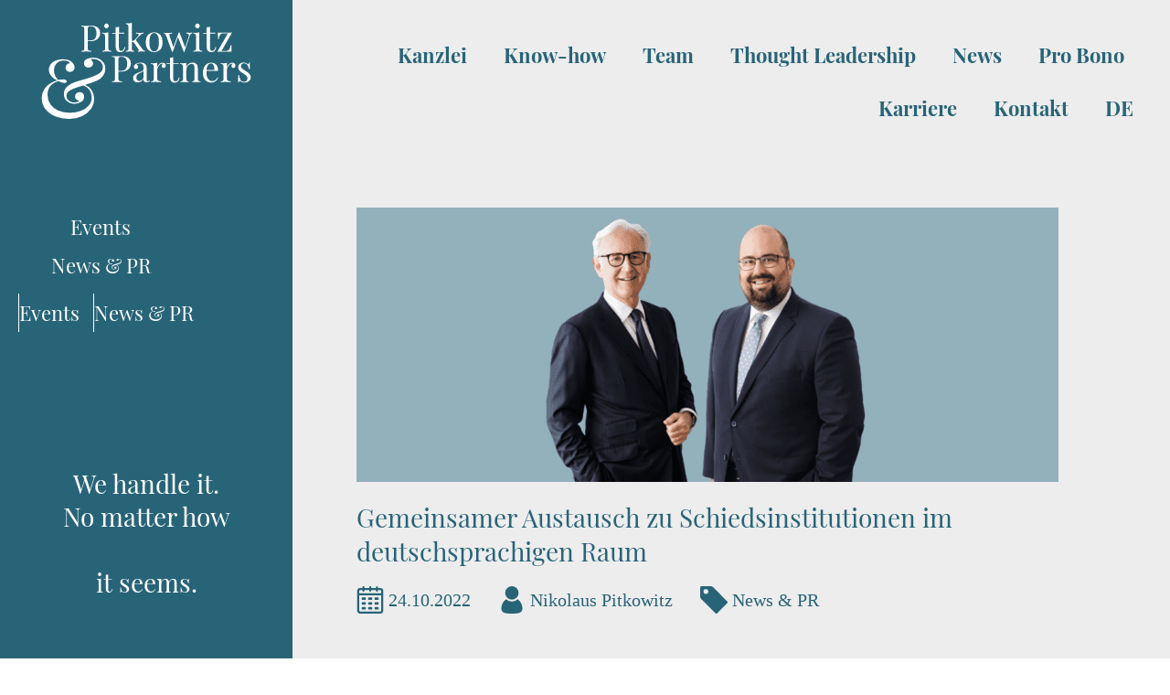

--- FILE ---
content_type: text/html; charset=UTF-8
request_url: https://www.pitkowitz.com/2022/10/24/gemeinsamer-austausch-zu-schiedsinstitutionen-im-deutschsprachigen-raum/
body_size: 29995
content:
<!doctype html>
<html lang="de-AT">
<head>
	<meta charset="UTF-8">
	<meta name="viewport" content="width=device-width, initial-scale=1">
	<link rel="profile" href="https://gmpg.org/xfn/11">
	<meta name='robots' content='index, follow, max-image-preview:large, max-snippet:-1, max-video-preview:-1' />

	<!-- This site is optimized with the Yoast SEO plugin v26.7 - https://yoast.com/wordpress/plugins/seo/ -->
	<title>Gemeinsamer Austausch zu Schiedsinstitutionen im deutschsprachigen Raum - Pitkowitz &amp; Partners</title>
<link data-rocket-prefetch href="https://js.stripe.com" rel="dns-prefetch"><link rel="preload" data-rocket-preload as="image" href="https://www.pitkowitz.com/wp-content/uploads/2022/12/Nikolaus-Pitkowitz-Pitkowitz-Partners-1-1024x624.jpg" imagesrcset="https://www.pitkowitz.com/wp-content/uploads/2022/12/Nikolaus-Pitkowitz-Pitkowitz-Partners-1-1024x624.jpg 1024w, https://www.pitkowitz.com/wp-content/uploads/2022/12/Nikolaus-Pitkowitz-Pitkowitz-Partners-1-300x183.jpg 300w, https://www.pitkowitz.com/wp-content/uploads/2022/12/Nikolaus-Pitkowitz-Pitkowitz-Partners-1-768x468.jpg 768w, https://www.pitkowitz.com/wp-content/uploads/2022/12/Nikolaus-Pitkowitz-Pitkowitz-Partners-1-1536x936.jpg 1536w, https://www.pitkowitz.com/wp-content/uploads/2022/12/Nikolaus-Pitkowitz-Pitkowitz-Partners-1-2048x1247.jpg 2048w, https://www.pitkowitz.com/wp-content/uploads/2022/12/Nikolaus-Pitkowitz-Pitkowitz-Partners-1-18x12.jpg 18w" imagesizes="(max-width: 800px) 100vw, 800px" fetchpriority="high">
	<meta name="description" content="Dr. Nikolaus Pitkowitz berichtet beim Stuttgarter Arbitration Circle über Themen, die das VIAC aktuell beschäftigen." />
	<link rel="canonical" href="https://www.pitkowitz.com/2022/10/24/gemeinsamer-austausch-zu-schiedsinstitutionen-im-deutschsprachigen-raum/" />
	<meta property="og:locale" content="de_DE" />
	<meta property="og:type" content="article" />
	<meta property="og:title" content="Gemeinsamer Austausch zu Schiedsinstitutionen im deutschsprachigen Raum - Pitkowitz &amp; Partners" />
	<meta property="og:description" content="Dr. Nikolaus Pitkowitz berichtet beim Stuttgarter Arbitration Circle über Themen, die das VIAC aktuell beschäftigen." />
	<meta property="og:url" content="https://www.pitkowitz.com/2022/10/24/gemeinsamer-austausch-zu-schiedsinstitutionen-im-deutschsprachigen-raum/" />
	<meta property="og:site_name" content="Pitkowitz &amp; Partners" />
	<meta property="article:published_time" content="2022-10-24T10:09:00+00:00" />
	<meta property="article:modified_time" content="2023-01-30T11:38:14+00:00" />
	<meta property="og:image" content="https://www.pitkowitz.com/wp-content/uploads/2022/10/Pitkowitz-Partners-Nikolaus-Pitkowitz-Peter-Machherndl-2022.png" />
	<meta property="og:image:width" content="1206" />
	<meta property="og:image:height" content="536" />
	<meta property="og:image:type" content="image/png" />
	<meta name="author" content="Nikolaus Pitkowitz" />
	<meta name="twitter:card" content="summary_large_image" />
	<meta name="twitter:label1" content="Verfasst von" />
	<meta name="twitter:data1" content="Nikolaus Pitkowitz" />
	<meta name="twitter:label2" content="Geschätzte Lesezeit" />
	<meta name="twitter:data2" content="1 Minute" />
	<script type="application/ld+json" class="yoast-schema-graph">{"@context":"https://schema.org","@graph":[{"@type":"Article","@id":"https://www.pitkowitz.com/2022/10/24/gemeinsamer-austausch-zu-schiedsinstitutionen-im-deutschsprachigen-raum/#article","isPartOf":{"@id":"https://www.pitkowitz.com/2022/10/24/gemeinsamer-austausch-zu-schiedsinstitutionen-im-deutschsprachigen-raum/"},"author":{"name":"Nikolaus Pitkowitz","@id":"https://www.pitkowitz.com/#/schema/person/9d9642a4d4f8ed345c95ee8267bf1135"},"headline":"Gemeinsamer Austausch zu Schiedsinstitutionen im deutschsprachigen Raum","datePublished":"2022-10-24T10:09:00+00:00","dateModified":"2023-01-30T11:38:14+00:00","mainEntityOfPage":{"@id":"https://www.pitkowitz.com/2022/10/24/gemeinsamer-austausch-zu-schiedsinstitutionen-im-deutschsprachigen-raum/"},"wordCount":131,"publisher":{"@id":"https://www.pitkowitz.com/#organization"},"image":{"@id":"https://www.pitkowitz.com/2022/10/24/gemeinsamer-austausch-zu-schiedsinstitutionen-im-deutschsprachigen-raum/#primaryimage"},"thumbnailUrl":"https://www.pitkowitz.com/wp-content/uploads/2022/10/Pitkowitz-Partners-Nikolaus-Pitkowitz-Peter-Machherndl-2022.png","keywords":["Arbitration","Austausch","Dispute Resolution","Nikolaus Pitkowitz","Peter Machherndl","Schiedsrecht"],"articleSection":["News &amp; PR"],"inLanguage":"de-AT"},{"@type":"WebPage","@id":"https://www.pitkowitz.com/2022/10/24/gemeinsamer-austausch-zu-schiedsinstitutionen-im-deutschsprachigen-raum/","url":"https://www.pitkowitz.com/2022/10/24/gemeinsamer-austausch-zu-schiedsinstitutionen-im-deutschsprachigen-raum/","name":"Gemeinsamer Austausch zu Schiedsinstitutionen im deutschsprachigen Raum - Pitkowitz &amp; Partners","isPartOf":{"@id":"https://www.pitkowitz.com/#website"},"primaryImageOfPage":{"@id":"https://www.pitkowitz.com/2022/10/24/gemeinsamer-austausch-zu-schiedsinstitutionen-im-deutschsprachigen-raum/#primaryimage"},"image":{"@id":"https://www.pitkowitz.com/2022/10/24/gemeinsamer-austausch-zu-schiedsinstitutionen-im-deutschsprachigen-raum/#primaryimage"},"thumbnailUrl":"https://www.pitkowitz.com/wp-content/uploads/2022/10/Pitkowitz-Partners-Nikolaus-Pitkowitz-Peter-Machherndl-2022.png","datePublished":"2022-10-24T10:09:00+00:00","dateModified":"2023-01-30T11:38:14+00:00","description":"Dr. Nikolaus Pitkowitz berichtet beim Stuttgarter Arbitration Circle über Themen, die das VIAC aktuell beschäftigen.","breadcrumb":{"@id":"https://www.pitkowitz.com/2022/10/24/gemeinsamer-austausch-zu-schiedsinstitutionen-im-deutschsprachigen-raum/#breadcrumb"},"inLanguage":"de-AT","potentialAction":[{"@type":"ReadAction","target":["https://www.pitkowitz.com/2022/10/24/gemeinsamer-austausch-zu-schiedsinstitutionen-im-deutschsprachigen-raum/"]}]},{"@type":"ImageObject","inLanguage":"de-AT","@id":"https://www.pitkowitz.com/2022/10/24/gemeinsamer-austausch-zu-schiedsinstitutionen-im-deutschsprachigen-raum/#primaryimage","url":"https://www.pitkowitz.com/wp-content/uploads/2022/10/Pitkowitz-Partners-Nikolaus-Pitkowitz-Peter-Machherndl-2022.png","contentUrl":"https://www.pitkowitz.com/wp-content/uploads/2022/10/Pitkowitz-Partners-Nikolaus-Pitkowitz-Peter-Machherndl-2022.png","width":1206,"height":536},{"@type":"BreadcrumbList","@id":"https://www.pitkowitz.com/2022/10/24/gemeinsamer-austausch-zu-schiedsinstitutionen-im-deutschsprachigen-raum/#breadcrumb","itemListElement":[{"@type":"ListItem","position":1,"name":"Home","item":"https://www.pitkowitz.com/"},{"@type":"ListItem","position":2,"name":"News","item":"https://www.pitkowitz.com/news/"},{"@type":"ListItem","position":3,"name":"Gemeinsamer Austausch zu Schiedsinstitutionen im deutschsprachigen Raum"}]},{"@type":"WebSite","@id":"https://www.pitkowitz.com/#website","url":"https://www.pitkowitz.com/","name":"Pitkowitz &amp; Partners","description":"Pitkowitz &amp; Partners is a leading commercial law firm with a strong international focus, providing legal advice at the highest level.","publisher":{"@id":"https://www.pitkowitz.com/#organization"},"potentialAction":[{"@type":"SearchAction","target":{"@type":"EntryPoint","urlTemplate":"https://www.pitkowitz.com/?s={search_term_string}"},"query-input":{"@type":"PropertyValueSpecification","valueRequired":true,"valueName":"search_term_string"}}],"inLanguage":"de-AT"},{"@type":"Organization","@id":"https://www.pitkowitz.com/#organization","name":"Pitkowitz & Partners","url":"https://www.pitkowitz.com/","logo":{"@type":"ImageObject","inLanguage":"de-AT","@id":"https://www.pitkowitz.com/#/schema/logo/image/","url":"https://www.pitkowitz.com/wp-content/uploads/2021/06/Pitkowitz_Logo_petrol.svg","contentUrl":"https://www.pitkowitz.com/wp-content/uploads/2021/06/Pitkowitz_Logo_petrol.svg","width":"1024","height":"1024","caption":"Pitkowitz & Partners"},"image":{"@id":"https://www.pitkowitz.com/#/schema/logo/image/"},"sameAs":["https://www.linkedin.com/company/pitkowitzpartners"]},{"@type":"Person","@id":"https://www.pitkowitz.com/#/schema/person/9d9642a4d4f8ed345c95ee8267bf1135","name":"Nikolaus Pitkowitz"}]}</script>
	<!-- / Yoast SEO plugin. -->



<link rel="alternate" title="oEmbed (JSON)" type="application/json+oembed" href="https://www.pitkowitz.com/wp-json/oembed/1.0/embed?url=https%3A%2F%2Fwww.pitkowitz.com%2F2022%2F10%2F24%2Fgemeinsamer-austausch-zu-schiedsinstitutionen-im-deutschsprachigen-raum%2F" />
<link rel="alternate" title="oEmbed (XML)" type="text/xml+oembed" href="https://www.pitkowitz.com/wp-json/oembed/1.0/embed?url=https%3A%2F%2Fwww.pitkowitz.com%2F2022%2F10%2F24%2Fgemeinsamer-austausch-zu-schiedsinstitutionen-im-deutschsprachigen-raum%2F&#038;format=xml" />
		<style>
			.lazyload,
			.lazyloading {
				max-width: 100%;
			}
		</style>
		<style id='wp-img-auto-sizes-contain-inline-css'>
img:is([sizes=auto i],[sizes^="auto," i]){contain-intrinsic-size:3000px 1500px}
/*# sourceURL=wp-img-auto-sizes-contain-inline-css */
</style>
<link rel='stylesheet' id='dce-animations-css' href='https://www.pitkowitz.com/wp-content/plugins/dynamic-content-for-elementor/assets/css/animations.css?ver=3.3.24' media='all' />
<style id='wp-emoji-styles-inline-css'>

	img.wp-smiley, img.emoji {
		display: inline !important;
		border: none !important;
		box-shadow: none !important;
		height: 1em !important;
		width: 1em !important;
		margin: 0 0.07em !important;
		vertical-align: -0.1em !important;
		background: none !important;
		padding: 0 !important;
	}
/*# sourceURL=wp-emoji-styles-inline-css */
</style>
<style id='global-styles-inline-css'>
:root{--wp--preset--aspect-ratio--square: 1;--wp--preset--aspect-ratio--4-3: 4/3;--wp--preset--aspect-ratio--3-4: 3/4;--wp--preset--aspect-ratio--3-2: 3/2;--wp--preset--aspect-ratio--2-3: 2/3;--wp--preset--aspect-ratio--16-9: 16/9;--wp--preset--aspect-ratio--9-16: 9/16;--wp--preset--color--black: #000000;--wp--preset--color--cyan-bluish-gray: #abb8c3;--wp--preset--color--white: #ffffff;--wp--preset--color--pale-pink: #f78da7;--wp--preset--color--vivid-red: #cf2e2e;--wp--preset--color--luminous-vivid-orange: #ff6900;--wp--preset--color--luminous-vivid-amber: #fcb900;--wp--preset--color--light-green-cyan: #7bdcb5;--wp--preset--color--vivid-green-cyan: #00d084;--wp--preset--color--pale-cyan-blue: #8ed1fc;--wp--preset--color--vivid-cyan-blue: #0693e3;--wp--preset--color--vivid-purple: #9b51e0;--wp--preset--gradient--vivid-cyan-blue-to-vivid-purple: linear-gradient(135deg,rgb(6,147,227) 0%,rgb(155,81,224) 100%);--wp--preset--gradient--light-green-cyan-to-vivid-green-cyan: linear-gradient(135deg,rgb(122,220,180) 0%,rgb(0,208,130) 100%);--wp--preset--gradient--luminous-vivid-amber-to-luminous-vivid-orange: linear-gradient(135deg,rgb(252,185,0) 0%,rgb(255,105,0) 100%);--wp--preset--gradient--luminous-vivid-orange-to-vivid-red: linear-gradient(135deg,rgb(255,105,0) 0%,rgb(207,46,46) 100%);--wp--preset--gradient--very-light-gray-to-cyan-bluish-gray: linear-gradient(135deg,rgb(238,238,238) 0%,rgb(169,184,195) 100%);--wp--preset--gradient--cool-to-warm-spectrum: linear-gradient(135deg,rgb(74,234,220) 0%,rgb(151,120,209) 20%,rgb(207,42,186) 40%,rgb(238,44,130) 60%,rgb(251,105,98) 80%,rgb(254,248,76) 100%);--wp--preset--gradient--blush-light-purple: linear-gradient(135deg,rgb(255,206,236) 0%,rgb(152,150,240) 100%);--wp--preset--gradient--blush-bordeaux: linear-gradient(135deg,rgb(254,205,165) 0%,rgb(254,45,45) 50%,rgb(107,0,62) 100%);--wp--preset--gradient--luminous-dusk: linear-gradient(135deg,rgb(255,203,112) 0%,rgb(199,81,192) 50%,rgb(65,88,208) 100%);--wp--preset--gradient--pale-ocean: linear-gradient(135deg,rgb(255,245,203) 0%,rgb(182,227,212) 50%,rgb(51,167,181) 100%);--wp--preset--gradient--electric-grass: linear-gradient(135deg,rgb(202,248,128) 0%,rgb(113,206,126) 100%);--wp--preset--gradient--midnight: linear-gradient(135deg,rgb(2,3,129) 0%,rgb(40,116,252) 100%);--wp--preset--font-size--small: 13px;--wp--preset--font-size--medium: 20px;--wp--preset--font-size--large: 36px;--wp--preset--font-size--x-large: 42px;--wp--preset--spacing--20: 0.44rem;--wp--preset--spacing--30: 0.67rem;--wp--preset--spacing--40: 1rem;--wp--preset--spacing--50: 1.5rem;--wp--preset--spacing--60: 2.25rem;--wp--preset--spacing--70: 3.38rem;--wp--preset--spacing--80: 5.06rem;--wp--preset--shadow--natural: 6px 6px 9px rgba(0, 0, 0, 0.2);--wp--preset--shadow--deep: 12px 12px 50px rgba(0, 0, 0, 0.4);--wp--preset--shadow--sharp: 6px 6px 0px rgba(0, 0, 0, 0.2);--wp--preset--shadow--outlined: 6px 6px 0px -3px rgb(255, 255, 255), 6px 6px rgb(0, 0, 0);--wp--preset--shadow--crisp: 6px 6px 0px rgb(0, 0, 0);}:root { --wp--style--global--content-size: 800px;--wp--style--global--wide-size: 1200px; }:where(body) { margin: 0; }.wp-site-blocks > .alignleft { float: left; margin-right: 2em; }.wp-site-blocks > .alignright { float: right; margin-left: 2em; }.wp-site-blocks > .aligncenter { justify-content: center; margin-left: auto; margin-right: auto; }:where(.wp-site-blocks) > * { margin-block-start: 24px; margin-block-end: 0; }:where(.wp-site-blocks) > :first-child { margin-block-start: 0; }:where(.wp-site-blocks) > :last-child { margin-block-end: 0; }:root { --wp--style--block-gap: 24px; }:root :where(.is-layout-flow) > :first-child{margin-block-start: 0;}:root :where(.is-layout-flow) > :last-child{margin-block-end: 0;}:root :where(.is-layout-flow) > *{margin-block-start: 24px;margin-block-end: 0;}:root :where(.is-layout-constrained) > :first-child{margin-block-start: 0;}:root :where(.is-layout-constrained) > :last-child{margin-block-end: 0;}:root :where(.is-layout-constrained) > *{margin-block-start: 24px;margin-block-end: 0;}:root :where(.is-layout-flex){gap: 24px;}:root :where(.is-layout-grid){gap: 24px;}.is-layout-flow > .alignleft{float: left;margin-inline-start: 0;margin-inline-end: 2em;}.is-layout-flow > .alignright{float: right;margin-inline-start: 2em;margin-inline-end: 0;}.is-layout-flow > .aligncenter{margin-left: auto !important;margin-right: auto !important;}.is-layout-constrained > .alignleft{float: left;margin-inline-start: 0;margin-inline-end: 2em;}.is-layout-constrained > .alignright{float: right;margin-inline-start: 2em;margin-inline-end: 0;}.is-layout-constrained > .aligncenter{margin-left: auto !important;margin-right: auto !important;}.is-layout-constrained > :where(:not(.alignleft):not(.alignright):not(.alignfull)){max-width: var(--wp--style--global--content-size);margin-left: auto !important;margin-right: auto !important;}.is-layout-constrained > .alignwide{max-width: var(--wp--style--global--wide-size);}body .is-layout-flex{display: flex;}.is-layout-flex{flex-wrap: wrap;align-items: center;}.is-layout-flex > :is(*, div){margin: 0;}body .is-layout-grid{display: grid;}.is-layout-grid > :is(*, div){margin: 0;}body{padding-top: 0px;padding-right: 0px;padding-bottom: 0px;padding-left: 0px;}a:where(:not(.wp-element-button)){text-decoration: underline;}:root :where(.wp-element-button, .wp-block-button__link){background-color: #32373c;border-width: 0;color: #fff;font-family: inherit;font-size: inherit;font-style: inherit;font-weight: inherit;letter-spacing: inherit;line-height: inherit;padding-top: calc(0.667em + 2px);padding-right: calc(1.333em + 2px);padding-bottom: calc(0.667em + 2px);padding-left: calc(1.333em + 2px);text-decoration: none;text-transform: inherit;}.has-black-color{color: var(--wp--preset--color--black) !important;}.has-cyan-bluish-gray-color{color: var(--wp--preset--color--cyan-bluish-gray) !important;}.has-white-color{color: var(--wp--preset--color--white) !important;}.has-pale-pink-color{color: var(--wp--preset--color--pale-pink) !important;}.has-vivid-red-color{color: var(--wp--preset--color--vivid-red) !important;}.has-luminous-vivid-orange-color{color: var(--wp--preset--color--luminous-vivid-orange) !important;}.has-luminous-vivid-amber-color{color: var(--wp--preset--color--luminous-vivid-amber) !important;}.has-light-green-cyan-color{color: var(--wp--preset--color--light-green-cyan) !important;}.has-vivid-green-cyan-color{color: var(--wp--preset--color--vivid-green-cyan) !important;}.has-pale-cyan-blue-color{color: var(--wp--preset--color--pale-cyan-blue) !important;}.has-vivid-cyan-blue-color{color: var(--wp--preset--color--vivid-cyan-blue) !important;}.has-vivid-purple-color{color: var(--wp--preset--color--vivid-purple) !important;}.has-black-background-color{background-color: var(--wp--preset--color--black) !important;}.has-cyan-bluish-gray-background-color{background-color: var(--wp--preset--color--cyan-bluish-gray) !important;}.has-white-background-color{background-color: var(--wp--preset--color--white) !important;}.has-pale-pink-background-color{background-color: var(--wp--preset--color--pale-pink) !important;}.has-vivid-red-background-color{background-color: var(--wp--preset--color--vivid-red) !important;}.has-luminous-vivid-orange-background-color{background-color: var(--wp--preset--color--luminous-vivid-orange) !important;}.has-luminous-vivid-amber-background-color{background-color: var(--wp--preset--color--luminous-vivid-amber) !important;}.has-light-green-cyan-background-color{background-color: var(--wp--preset--color--light-green-cyan) !important;}.has-vivid-green-cyan-background-color{background-color: var(--wp--preset--color--vivid-green-cyan) !important;}.has-pale-cyan-blue-background-color{background-color: var(--wp--preset--color--pale-cyan-blue) !important;}.has-vivid-cyan-blue-background-color{background-color: var(--wp--preset--color--vivid-cyan-blue) !important;}.has-vivid-purple-background-color{background-color: var(--wp--preset--color--vivid-purple) !important;}.has-black-border-color{border-color: var(--wp--preset--color--black) !important;}.has-cyan-bluish-gray-border-color{border-color: var(--wp--preset--color--cyan-bluish-gray) !important;}.has-white-border-color{border-color: var(--wp--preset--color--white) !important;}.has-pale-pink-border-color{border-color: var(--wp--preset--color--pale-pink) !important;}.has-vivid-red-border-color{border-color: var(--wp--preset--color--vivid-red) !important;}.has-luminous-vivid-orange-border-color{border-color: var(--wp--preset--color--luminous-vivid-orange) !important;}.has-luminous-vivid-amber-border-color{border-color: var(--wp--preset--color--luminous-vivid-amber) !important;}.has-light-green-cyan-border-color{border-color: var(--wp--preset--color--light-green-cyan) !important;}.has-vivid-green-cyan-border-color{border-color: var(--wp--preset--color--vivid-green-cyan) !important;}.has-pale-cyan-blue-border-color{border-color: var(--wp--preset--color--pale-cyan-blue) !important;}.has-vivid-cyan-blue-border-color{border-color: var(--wp--preset--color--vivid-cyan-blue) !important;}.has-vivid-purple-border-color{border-color: var(--wp--preset--color--vivid-purple) !important;}.has-vivid-cyan-blue-to-vivid-purple-gradient-background{background: var(--wp--preset--gradient--vivid-cyan-blue-to-vivid-purple) !important;}.has-light-green-cyan-to-vivid-green-cyan-gradient-background{background: var(--wp--preset--gradient--light-green-cyan-to-vivid-green-cyan) !important;}.has-luminous-vivid-amber-to-luminous-vivid-orange-gradient-background{background: var(--wp--preset--gradient--luminous-vivid-amber-to-luminous-vivid-orange) !important;}.has-luminous-vivid-orange-to-vivid-red-gradient-background{background: var(--wp--preset--gradient--luminous-vivid-orange-to-vivid-red) !important;}.has-very-light-gray-to-cyan-bluish-gray-gradient-background{background: var(--wp--preset--gradient--very-light-gray-to-cyan-bluish-gray) !important;}.has-cool-to-warm-spectrum-gradient-background{background: var(--wp--preset--gradient--cool-to-warm-spectrum) !important;}.has-blush-light-purple-gradient-background{background: var(--wp--preset--gradient--blush-light-purple) !important;}.has-blush-bordeaux-gradient-background{background: var(--wp--preset--gradient--blush-bordeaux) !important;}.has-luminous-dusk-gradient-background{background: var(--wp--preset--gradient--luminous-dusk) !important;}.has-pale-ocean-gradient-background{background: var(--wp--preset--gradient--pale-ocean) !important;}.has-electric-grass-gradient-background{background: var(--wp--preset--gradient--electric-grass) !important;}.has-midnight-gradient-background{background: var(--wp--preset--gradient--midnight) !important;}.has-small-font-size{font-size: var(--wp--preset--font-size--small) !important;}.has-medium-font-size{font-size: var(--wp--preset--font-size--medium) !important;}.has-large-font-size{font-size: var(--wp--preset--font-size--large) !important;}.has-x-large-font-size{font-size: var(--wp--preset--font-size--x-large) !important;}
:root :where(.wp-block-pullquote){font-size: 1.5em;line-height: 1.6;}
/*# sourceURL=global-styles-inline-css */
</style>
<link rel='stylesheet' id='trp-language-switcher-style-css' href='https://www.pitkowitz.com/wp-content/plugins/translatepress-multilingual/assets/css/trp-language-switcher.css?ver=3.0.7' media='all' />
<link rel='stylesheet' id='dce-style-css' href='https://www.pitkowitz.com/wp-content/plugins/dynamic-content-for-elementor/assets/css/style.min.css?ver=3.3.24' media='all' />
<link rel='stylesheet' id='dce-hidden-label-css' href='https://www.pitkowitz.com/wp-content/plugins/dynamic-content-for-elementor/assets/css/hidden-label.min.css?ver=3.3.24' media='all' />
<link rel='stylesheet' id='dce-dynamic-visibility-css' href='https://www.pitkowitz.com/wp-content/plugins/dynamic-content-for-elementor/assets/css/dynamic-visibility.min.css?ver=3.3.24' media='all' />
<link rel='stylesheet' id='dce-tooltip-css' href='https://www.pitkowitz.com/wp-content/plugins/dynamic-content-for-elementor/assets/css/tooltip.min.css?ver=3.3.24' media='all' />
<link rel='stylesheet' id='dce-pageScroll-css' href='https://www.pitkowitz.com/wp-content/plugins/dynamic-content-for-elementor/assets/css/page-scroll.min.css?ver=3.3.24' media='all' />
<link rel='stylesheet' id='dce-reveal-css' href='https://www.pitkowitz.com/wp-content/plugins/dynamic-content-for-elementor/assets/css/reveal.min.css?ver=3.3.24' media='all' />
<link rel='stylesheet' id='dce-plyr-css' href='https://www.pitkowitz.com/wp-content/plugins/dynamic-content-for-elementor/assets/node/plyr/plyr.css?ver=3.3.24' media='all' />
<link rel='stylesheet' id='search-filter-plugin-styles-css' href='https://www.pitkowitz.com/wp-content/plugins/search-filter-pro/public/assets/css/search-filter.min.css?ver=2.5.21' media='all' />
<link rel='stylesheet' id='hello-elementor-css' href='https://www.pitkowitz.com/wp-content/themes/hello-elementor/assets/css/reset.css?ver=3.4.5' media='all' />
<link rel='stylesheet' id='hello-elementor-theme-style-css' href='https://www.pitkowitz.com/wp-content/themes/hello-elementor/assets/css/theme.css?ver=3.4.5' media='all' />
<link rel='stylesheet' id='hello-elementor-header-footer-css' href='https://www.pitkowitz.com/wp-content/themes/hello-elementor/assets/css/header-footer.css?ver=3.4.5' media='all' />
<link rel='stylesheet' id='elementor-frontend-css' href='https://www.pitkowitz.com/wp-content/uploads/elementor/css/custom-frontend.min.css?ver=1768693268' media='all' />
<link rel='stylesheet' id='widget-image-css' href='https://www.pitkowitz.com/wp-content/plugins/elementor/assets/css/widget-image.min.css?ver=3.34.1' media='all' />
<link rel='stylesheet' id='e-sticky-css' href='https://www.pitkowitz.com/wp-content/plugins/elementor-pro/assets/css/modules/sticky.min.css?ver=3.34.0' media='all' />
<link rel='stylesheet' id='widget-nav-menu-css' href='https://www.pitkowitz.com/wp-content/uploads/elementor/css/custom-pro-widget-nav-menu.min.css?ver=1768693268' media='all' />
<link rel='stylesheet' id='dce-list-css' href='https://www.pitkowitz.com/wp-content/plugins/dynamic-content-for-elementor/assets/css/taxonomy-terms-list.min.css?ver=3.3.24' media='all' />
<link rel='stylesheet' id='widget-animated-headline-css' href='https://www.pitkowitz.com/wp-content/plugins/elementor-pro/assets/css/widget-animated-headline.min.css?ver=3.34.0' media='all' />
<link rel='stylesheet' id='widget-heading-css' href='https://www.pitkowitz.com/wp-content/plugins/elementor/assets/css/widget-heading.min.css?ver=3.34.1' media='all' />
<link rel='stylesheet' id='widget-post-info-css' href='https://www.pitkowitz.com/wp-content/plugins/elementor-pro/assets/css/widget-post-info.min.css?ver=3.34.0' media='all' />
<link rel='stylesheet' id='widget-icon-list-css' href='https://www.pitkowitz.com/wp-content/uploads/elementor/css/custom-widget-icon-list.min.css?ver=1768693268' media='all' />
<link rel='stylesheet' id='elementor-icons-shared-0-css' href='https://www.pitkowitz.com/wp-content/plugins/elementor/assets/lib/font-awesome/css/fontawesome.min.css?ver=5.15.3' media='all' />
<link rel='stylesheet' id='elementor-icons-fa-regular-css' href='https://www.pitkowitz.com/wp-content/plugins/elementor/assets/lib/font-awesome/css/regular.min.css?ver=5.15.3' media='all' />
<link rel='stylesheet' id='elementor-icons-fa-solid-css' href='https://www.pitkowitz.com/wp-content/plugins/elementor/assets/lib/font-awesome/css/solid.min.css?ver=5.15.3' media='all' />
<link rel='stylesheet' id='widget-spacer-css' href='https://www.pitkowitz.com/wp-content/plugins/elementor/assets/css/widget-spacer.min.css?ver=3.34.1' media='all' />
<link rel='stylesheet' id='elementor-icons-css' href='https://www.pitkowitz.com/wp-content/plugins/elementor/assets/lib/eicons/css/elementor-icons.min.css?ver=5.45.0' media='all' />
<link rel='stylesheet' id='elementor-post-5-css' href='https://www.pitkowitz.com/wp-content/uploads/elementor/css/post-5.css?ver=1768693268' media='all' />
<link rel='stylesheet' id='dashicons-css' href='https://www.pitkowitz.com/wp-includes/css/dashicons.min.css?ver=6.9' media='all' />
<link rel='stylesheet' id='eihe-front-style-css' href='https://www.pitkowitz.com/wp-content/plugins/image-hover-effects-addon-for-elementor/assets/style.min.css?ver=1.4.4' media='all' />
<link rel='stylesheet' id='uael-frontend-css' href='https://www.pitkowitz.com/wp-content/plugins/ultimate-elementor/assets/min-css/uael-frontend.min.css?ver=1.42.2' media='all' />
<link rel='stylesheet' id='uael-teammember-social-icons-css' href='https://www.pitkowitz.com/wp-content/plugins/elementor/assets/css/widget-social-icons.min.css?ver=3.24.0' media='all' />
<link rel='stylesheet' id='uael-social-share-icons-brands-css' href='https://www.pitkowitz.com/wp-content/plugins/elementor/assets/lib/font-awesome/css/brands.css?ver=5.15.3' media='all' />
<link rel='stylesheet' id='uael-social-share-icons-fontawesome-css' href='https://www.pitkowitz.com/wp-content/plugins/elementor/assets/lib/font-awesome/css/fontawesome.css?ver=5.15.3' media='all' />
<link rel='stylesheet' id='uael-nav-menu-icons-css' href='https://www.pitkowitz.com/wp-content/plugins/elementor/assets/lib/font-awesome/css/solid.css?ver=5.15.3' media='all' />
<link rel='stylesheet' id='elementor-post-5707-css' href='https://www.pitkowitz.com/wp-content/uploads/elementor/css/post-5707.css?ver=1768698031' media='all' />
<link rel='stylesheet' id='elementor-post-486-css' href='https://www.pitkowitz.com/wp-content/uploads/elementor/css/post-486.css?ver=1768693357' media='all' />
<link rel='stylesheet' id='elementor-post-1257-css' href='https://www.pitkowitz.com/wp-content/uploads/elementor/css/post-1257.css?ver=1768693364' media='all' />
<link rel='stylesheet' id='borlabs-cookie-css' href='https://www.pitkowitz.com/wp-content/cache/borlabs-cookie/borlabs-cookie_1_de.css?ver=2.3.6-20' media='all' />
<link rel='stylesheet' id='eael-general-css' href='https://www.pitkowitz.com/wp-content/plugins/essential-addons-for-elementor-lite/assets/front-end/css/view/general.min.css?ver=6.5.7' media='all' />
<script src="https://www.pitkowitz.com/wp-includes/js/jquery/jquery.min.js?ver=3.7.1" id="jquery-core-js" data-rocket-defer defer></script>
<script src="https://www.pitkowitz.com/wp-includes/js/jquery/jquery-migrate.min.js?ver=3.4.1" id="jquery-migrate-js" data-rocket-defer defer></script>
<script id="search-filter-plugin-build-js-extra">
var SF_LDATA = {"ajax_url":"https://www.pitkowitz.com/wp-admin/admin-ajax.php","home_url":"https://www.pitkowitz.com/","extensions":[]};
//# sourceURL=search-filter-plugin-build-js-extra
</script>
<script src="https://www.pitkowitz.com/wp-content/plugins/search-filter-pro/public/assets/js/search-filter-build.min.js?ver=2.5.21" id="search-filter-plugin-build-js" data-rocket-defer defer></script>
<script src="https://www.pitkowitz.com/wp-content/plugins/search-filter-pro/public/assets/js/chosen.jquery.min.js?ver=2.5.21" id="search-filter-plugin-chosen-js" data-rocket-defer defer></script>
<script id="borlabs-cookie-prioritize-js-extra">
var borlabsCookiePrioritized = {"domain":"www.pitkowitz.com","path":"/","version":"1","bots":"1","optInJS":{"statistics":{"google-analytics":"[base64]"}}};
//# sourceURL=borlabs-cookie-prioritize-js-extra
</script>
<script src="https://www.pitkowitz.com/wp-content/plugins/borlabs-cookie/assets/javascript/borlabs-cookie-prioritize.min.js?ver=2.3.6" id="borlabs-cookie-prioritize-js" data-rocket-defer defer></script>
<link rel="https://api.w.org/" href="https://www.pitkowitz.com/wp-json/" /><link rel="alternate" title="JSON" type="application/json" href="https://www.pitkowitz.com/wp-json/wp/v2/posts/5707" /><link rel="EditURI" type="application/rsd+xml" title="RSD" href="https://www.pitkowitz.com/xmlrpc.php?rsd" />
<meta name="generator" content="WordPress 6.9" />
<link rel='shortlink' href='https://www.pitkowitz.com/?p=5707' />
<!-- start Simple Custom CSS and JS -->
<style>
/* Add your CSS code here.

For example:
.example {
    color: red;
}

For brushing up on your CSS knowledge, check out http://www.w3schools.com/css/css_syntax.asp

End of comment */ 

#svg-filter { display: none; }

.elementor-3068 .elementor-element.elementor-element-0c37647 .dce-menu li a:hover img,
.elementor-631 .elementor-element.elementor-element-4ecc9aa .dce-menu li a:hover img {
  filter: url(#petrol);
}</style>
<!-- end Simple Custom CSS and JS -->
<!-- start Simple Custom CSS and JS -->
<!-- Add HTML code to the header or the footer.

For example, you can use the following code for loading the jQuery library from Google CDN:
<script src="https://ajax.googleapis.com/ajax/libs/jquery/3.4.1/jquery.min.js"></script>

or the following one for loading the Bootstrap library from MaxCDN:
<link rel="stylesheet" href="https://stackpath.bootstrapcdn.com/bootstrap/4.3.1/css/bootstrap.min.css" integrity="sha384-ggOyR0iXCbMQv3Xipma34MD+dH/1fQ784/j6cY/iJTQUOhcWr7x9JvoRxT2MZw1T" crossorigin="anonymous">

-- End of the comment --> 

<svg id="svgfilters" aria-hidden="true" style="position: absolute; width: 0; height: 0; overflow: hidden;" version="1.1" xmlns="http://www.w3.org/2000/svg" xmlns:xlink="http://www.w3.org/1999/xlink">
          <filter id="petrol" x="-10%" y="-10%" width="120%" height="120%" filterUnits="objectBoundingBox" primitiveUnits="userSpaceOnUse" color-interpolation-filters="sRGB">
        <feColorMatrix type="matrix" values=".33 .33 .33 0 0
          .33 .33 .33 0 0
          .33 .33 .33 0 0
          0 0 0 1 0" in="SourceGraphic" result="colormatrix"/>
        <feComponentTransfer in="colormatrix" result="componentTransfer">
          <feFuncR type="table" tableValues="0.16"/>
          <feFuncG type="table" tableValues="0.39"/>
          <feFuncB type="table" tableValues="0.47"/>
          <feFuncA type="table" tableValues="0 1"/>
        </feComponentTransfer>
        <feBlend mode="color" in="componentTransfer" in2="SourceGraphic" result="blend"/>
      </filter>

  </svg><!-- end Simple Custom CSS and JS -->
<!-- start Simple Custom CSS and JS -->
<script>window.addEventListener('DOMContentLoaded', function() {
 
jQuery(document).ready(function( $ ){
$('.elementor-widget-taxonomy-terms-menu img').wrap("<div class='tax-over'></div>");
  $( ".tax-over" ).append( "<div class='tax-color'></div>" );
  });});</script>
<!-- end Simple Custom CSS and JS -->
<link rel="alternate" hreflang="de-AT" href="https://www.pitkowitz.com/2022/10/24/gemeinsamer-austausch-zu-schiedsinstitutionen-im-deutschsprachigen-raum/"/>
<link rel="alternate" hreflang="en-US" href="https://www.pitkowitz.com/en/2022/10/24/gemeinsamer-austausch-zu-schiedsinstitutionen-im-deutschsprachigen-raum/"/>
<link rel="alternate" hreflang="de" href="https://www.pitkowitz.com/2022/10/24/gemeinsamer-austausch-zu-schiedsinstitutionen-im-deutschsprachigen-raum/"/>
<link rel="alternate" hreflang="en" href="https://www.pitkowitz.com/en/2022/10/24/gemeinsamer-austausch-zu-schiedsinstitutionen-im-deutschsprachigen-raum/"/>
		<script>
			document.documentElement.className = document.documentElement.className.replace('no-js', 'js');
		</script>
				<style>
			.no-js img.lazyload {
				display: none;
			}

			figure.wp-block-image img.lazyloading {
				min-width: 150px;
			}

			.lazyload,
			.lazyloading {
				--smush-placeholder-width: 100px;
				--smush-placeholder-aspect-ratio: 1/1;
				width: var(--smush-image-width, var(--smush-placeholder-width)) !important;
				aspect-ratio: var(--smush-image-aspect-ratio, var(--smush-placeholder-aspect-ratio)) !important;
			}

						.lazyload, .lazyloading {
				opacity: 0;
			}

			.lazyloaded {
				opacity: 1;
				transition: opacity 400ms;
				transition-delay: 0ms;
			}

					</style>
		<meta name="description" content="Dr. Nikolaus Pitkowitz berichtet beim Stuttgarter Arbitration Circle über Themen, die das VIAC aktuell beschäftigen.">
<meta name="generator" content="Elementor 3.34.1; features: additional_custom_breakpoints; settings: css_print_method-external, google_font-enabled, font_display-block">
			<style>
				.e-con.e-parent:nth-of-type(n+4):not(.e-lazyloaded):not(.e-no-lazyload),
				.e-con.e-parent:nth-of-type(n+4):not(.e-lazyloaded):not(.e-no-lazyload) * {
					background-image: none !important;
				}
				@media screen and (max-height: 1024px) {
					.e-con.e-parent:nth-of-type(n+3):not(.e-lazyloaded):not(.e-no-lazyload),
					.e-con.e-parent:nth-of-type(n+3):not(.e-lazyloaded):not(.e-no-lazyload) * {
						background-image: none !important;
					}
				}
				@media screen and (max-height: 640px) {
					.e-con.e-parent:nth-of-type(n+2):not(.e-lazyloaded):not(.e-no-lazyload),
					.e-con.e-parent:nth-of-type(n+2):not(.e-lazyloaded):not(.e-no-lazyload) * {
						background-image: none !important;
					}
				}
			</style>
			<link rel="icon" href="https://www.pitkowitz.com/wp-content/uploads/2021/07/favicon_pitkowitz-150x150.png" sizes="32x32" />
<link rel="icon" href="https://www.pitkowitz.com/wp-content/uploads/2021/07/favicon_pitkowitz-300x300.png" sizes="192x192" />
<link rel="apple-touch-icon" href="https://www.pitkowitz.com/wp-content/uploads/2021/07/favicon_pitkowitz-300x300.png" />
<meta name="msapplication-TileImage" content="https://www.pitkowitz.com/wp-content/uploads/2021/07/favicon_pitkowitz-300x300.png" />
<meta name="generator" content="WP Rocket 3.20.3" data-wpr-features="wpr_defer_js wpr_minify_js wpr_preconnect_external_domains wpr_oci wpr_preload_links wpr_desktop" /></head>
<body class="wp-singular post-template-default single single-post postid-5707 single-format-standard wp-custom-logo wp-embed-responsive wp-theme-hello-elementor translatepress-de_AT hello-elementor-default elementor-default elementor-kit-5 elementor-page elementor-page-5707 elementor-page-1257">


<a class="skip-link screen-reader-text" href="#content">Skip to content</a>

		<header  data-elementor-type="header" data-elementor-id="486" class="elementor elementor-486 elementor-location-header" data-elementor-post-type="elementor_library">
					<header class="elementor-section elementor-top-section elementor-element elementor-element-00f9f75 elementor-section-full_width sticky-header elementor-hidden-desktop elementor-hidden-laptop elementor-section-height-default elementor-section-height-default" data-id="00f9f75" data-element_type="section" data-settings="{&quot;sticky&quot;:&quot;top&quot;,&quot;sticky_on&quot;:[&quot;desktop&quot;],&quot;sticky_effects_offset&quot;:170,&quot;sticky_offset&quot;:0,&quot;sticky_anchor_link_offset&quot;:0}">
						<div  class="elementor-container elementor-column-gap-default">
					<div class="elementor-column elementor-col-50 elementor-top-column elementor-element elementor-element-c4df1d6" data-id="c4df1d6" data-element_type="column" data-settings="{&quot;background_background&quot;:&quot;classic&quot;}">
			<div class="elementor-widget-wrap elementor-element-populated">
						<div class="elementor-element elementor-element-7fe6c12 logo elementor-widget-mobile__width-auto dce_masking-none elementor-widget elementor-widget-image" data-id="7fe6c12" data-element_type="widget" data-widget_type="image.default">
				<div class="elementor-widget-container">
																<a href="https://www.pitkowitz.com/startseite/">
							<img width="800" height="800" data-src="https://www.pitkowitz.com/wp-content/uploads/2021/06/Pitkowitz_Logo_weiss.svg" class="attachment-large size-large wp-image-504 lazyload" alt="" src="[data-uri]" style="--smush-placeholder-width: 800px; --smush-placeholder-aspect-ratio: 800/800;" />								</a>
															</div>
				</div>
					</div>
		</div>
				<div class="elementor-column elementor-col-50 elementor-top-column elementor-element elementor-element-47f6489" data-id="47f6489" data-element_type="column" data-settings="{&quot;background_background&quot;:&quot;classic&quot;}">
			<div class="elementor-widget-wrap elementor-element-populated">
						<div class="elementor-element elementor-element-c481496 uael-offcanvas-wrap-submenu-no uael-offcanvas-trigger-align-inline elementor-widget elementor-widget-uael-offcanvas" data-id="c481496" data-element_type="widget" data-widget_type="uael-offcanvas.default">
				<div class="elementor-widget-container">
					
		<div id="c481496-overlay" data-trigger-on="icon" data-close-on-overlay="no" data-close-on-esc="no" data-content="menu" data-device="false" data-custom="" data-custom-id="" data-canvas-width="" data-wrap-menu-item="no" class="uael-offcanvas-parent-wrapper uael-module-content uaoffcanvas-c481496" >
			<div id="offcanvas-c481496" class="uael-offcanvas uael-custom-offcanvas   uael-offcanvas-type-push uael-offcanvas-scroll-disable uael-offcanvas-shadow-inset position-at-left">
				<div class="uael-offcanvas-content">
					<div class="uael-offcanvas-action-wrap">
										<div class="uael-offcanvas-close-icon-wrapper elementor-icon-wrapper elementor-clickable uael-offcanvas-close-icon-position-right-top">
					<span class="uael-offcanvas-close elementor-icon-link elementor-clickable ">
						<span class="uael-offcanvas-close-icon">
																<i aria-hidden="true" class="fas fa-times"></i>													</span>
					</span>
				</div>
									</div>
					<div class="uael-offcanvas-text uael-offcanvas-content-data">
						<ul id="menu-primary" class="uael-offcanvas-menu"><li id="menu-item-383" class="menu-item menu-item-type-post_type menu-item-object-page menu-item-383"><a href="https://www.pitkowitz.com/kanzlei/">Kanzlei</a></li>
<li id="menu-item-718" class="menu-item menu-item-type-post_type_archive menu-item-object-know-how menu-item-718"><a href="https://www.pitkowitz.com/know-how/">Know-how</a></li>
<li id="menu-item-546" class="menu-item menu-item-type-post_type_archive menu-item-object-team menu-item-546"><a href="https://www.pitkowitz.com/team/">Team</a></li>
<li id="menu-item-8878" class="menu-item menu-item-type-custom menu-item-object-custom menu-item-8878"><a href="https://www.pitkowitz.com/thought-leadership/">Thought Leadership</a></li>
<li id="menu-item-386" class="menu-item menu-item-type-post_type menu-item-object-page current_page_parent menu-item-386"><a href="https://www.pitkowitz.com/news/">News</a></li>
<li id="menu-item-7044" class="menu-item menu-item-type-post_type menu-item-object-page menu-item-7044"><a href="https://www.pitkowitz.com/pro-bono/">Pro Bono</a></li>
<li id="menu-item-384" class="menu-item menu-item-type-post_type menu-item-object-page menu-item-384"><a href="https://www.pitkowitz.com/karriere/">Karriere</a></li>
<li id="menu-item-385" class="menu-item menu-item-type-post_type menu-item-object-page menu-item-385"><a href="https://www.pitkowitz.com/kontakt/">Kontakt</a></li>
<li id="menu-item-1741" class="trp-language-switcher-container menu-item menu-item-type-post_type menu-item-object-language_switcher menu-item-has-children current-language-menu-item menu-item-1741"><a href="https://www.pitkowitz.com/2022/10/24/gemeinsamer-austausch-zu-schiedsinstitutionen-im-deutschsprachigen-raum/"><span data-no-translation><span class="trp-ls-language-name">DE</span></span></a>
<ul class="sub-menu">
	<li id="menu-item-556" class="trp-language-switcher-container menu-item menu-item-type-post_type menu-item-object-language_switcher menu-item-556"><a href="https://www.pitkowitz.com/en/2022/10/24/gemeinsamer-austausch-zu-schiedsinstitutionen-im-deutschsprachigen-raum/"><span data-no-translation><span class="trp-ls-language-name">EN</span></span></a></li>
</ul>
</li>
</ul>					</div>
				</div>
			</div>
			<div class="uael-offcanvas-overlay elementor-clickable"></div>
		</div>
			<div class="uael-offcanvas-action-wrap">
							<div tabindex="0" class="uael-offcanvas-action elementor-clickable uael-offcanvas-trigger uael-offcanvas-icon-wrap" data-offcanvas="c481496"><span class="uael-offcanvas-icon-bg uael-offcanvas-icon "><i aria-hidden="true" class="fas fa-bars"></i></span></div>
						</div>
						</div>
				</div>
					</div>
		</div>
					</div>
		</header>
				<header class="elementor-section elementor-top-section elementor-element elementor-element-30b714d elementor-section-full_width sticky-header elementor-hidden-tablet elementor-hidden-phone elementor-section-stretched elementor-section-height-default elementor-section-height-default" data-id="30b714d" data-element_type="section" data-settings="{&quot;sticky&quot;:&quot;top&quot;,&quot;sticky_on&quot;:[&quot;desktop&quot;],&quot;sticky_effects_offset&quot;:170,&quot;stretch_section&quot;:&quot;section-stretched&quot;,&quot;sticky_offset&quot;:0,&quot;sticky_anchor_link_offset&quot;:0}">
						<div  class="elementor-container elementor-column-gap-default">
					<div class="elementor-column elementor-col-50 elementor-top-column elementor-element elementor-element-a5fbe3c" data-id="a5fbe3c" data-element_type="column" data-settings="{&quot;background_background&quot;:&quot;classic&quot;}">
			<div class="elementor-widget-wrap elementor-element-populated">
						<div class="elementor-element elementor-element-f84fd6d logo dce_masking-none elementor-widget elementor-widget-image" data-id="f84fd6d" data-element_type="widget" data-widget_type="image.default">
				<div class="elementor-widget-container">
																<a href="https://www.pitkowitz.com/startseite/">
							<img width="768" height="1" data-src="https://www.pitkowitz.com/wp-content/uploads/2021/06/Pitkowitz_Logo_weiss.svg" class="attachment-medium_large size-medium_large wp-image-504 lazyload" alt="" src="[data-uri]" style="--smush-placeholder-width: 768px; --smush-placeholder-aspect-ratio: 768/1;" />								</a>
															</div>
				</div>
					</div>
		</div>
				<div class="elementor-column elementor-col-50 elementor-top-column elementor-element elementor-element-6dd5bc6" data-id="6dd5bc6" data-element_type="column" data-settings="{&quot;background_background&quot;:&quot;classic&quot;}">
			<div class="elementor-widget-wrap elementor-element-populated">
						<div class="elementor-element elementor-element-9a90c01 elementor-nav-menu__align-end elementor-nav-menu--dropdown-tablet elementor-nav-menu__text-align-aside elementor-nav-menu--toggle elementor-nav-menu--burger elementor-widget elementor-widget-nav-menu" data-id="9a90c01" data-element_type="widget" data-settings="{&quot;submenu_icon&quot;:{&quot;value&quot;:&quot;&lt;i class=\&quot;\&quot; aria-hidden=\&quot;true\&quot;&gt;&lt;\/i&gt;&quot;,&quot;library&quot;:&quot;&quot;},&quot;layout&quot;:&quot;horizontal&quot;,&quot;toggle&quot;:&quot;burger&quot;}" data-widget_type="nav-menu.default">
				<div class="elementor-widget-container">
								<nav aria-label="Menu" class="elementor-nav-menu--main elementor-nav-menu__container elementor-nav-menu--layout-horizontal e--pointer-underline e--animation-fade">
				<ul id="menu-1-9a90c01" class="elementor-nav-menu"><li class="menu-item menu-item-type-post_type menu-item-object-page menu-item-383"><a href="https://www.pitkowitz.com/kanzlei/" class="elementor-item">Kanzlei</a></li>
<li class="menu-item menu-item-type-post_type_archive menu-item-object-know-how menu-item-718"><a href="https://www.pitkowitz.com/know-how/" class="elementor-item">Know-how</a></li>
<li class="menu-item menu-item-type-post_type_archive menu-item-object-team menu-item-546"><a href="https://www.pitkowitz.com/team/" class="elementor-item">Team</a></li>
<li class="menu-item menu-item-type-custom menu-item-object-custom menu-item-8878"><a href="https://www.pitkowitz.com/thought-leadership/" class="elementor-item">Thought Leadership</a></li>
<li class="menu-item menu-item-type-post_type menu-item-object-page current_page_parent menu-item-386"><a href="https://www.pitkowitz.com/news/" class="elementor-item">News</a></li>
<li class="menu-item menu-item-type-post_type menu-item-object-page menu-item-7044"><a href="https://www.pitkowitz.com/pro-bono/" class="elementor-item">Pro Bono</a></li>
<li class="menu-item menu-item-type-post_type menu-item-object-page menu-item-384"><a href="https://www.pitkowitz.com/karriere/" class="elementor-item">Karriere</a></li>
<li class="menu-item menu-item-type-post_type menu-item-object-page menu-item-385"><a href="https://www.pitkowitz.com/kontakt/" class="elementor-item">Kontakt</a></li>
<li class="trp-language-switcher-container menu-item menu-item-type-post_type menu-item-object-language_switcher menu-item-has-children current-language-menu-item menu-item-1741"><a href="https://www.pitkowitz.com/2022/10/24/gemeinsamer-austausch-zu-schiedsinstitutionen-im-deutschsprachigen-raum/" class="elementor-item"><span data-no-translation><span class="trp-ls-language-name">DE</span></span></a>
<ul class="sub-menu elementor-nav-menu--dropdown">
	<li class="trp-language-switcher-container menu-item menu-item-type-post_type menu-item-object-language_switcher menu-item-556"><a href="https://www.pitkowitz.com/en/2022/10/24/gemeinsamer-austausch-zu-schiedsinstitutionen-im-deutschsprachigen-raum/" class="elementor-sub-item"><span data-no-translation><span class="trp-ls-language-name">EN</span></span></a></li>
</ul>
</li>
</ul>			</nav>
					<div class="elementor-menu-toggle" role="button" tabindex="0" aria-label="Menu Toggle" aria-expanded="false">
			<i aria-hidden="true" role="presentation" class="elementor-menu-toggle__icon--open eicon-menu-bar"></i><i aria-hidden="true" role="presentation" class="elementor-menu-toggle__icon--close eicon-close"></i>		</div>
					<nav class="elementor-nav-menu--dropdown elementor-nav-menu__container" aria-hidden="true">
				<ul id="menu-2-9a90c01" class="elementor-nav-menu"><li class="menu-item menu-item-type-post_type menu-item-object-page menu-item-383"><a href="https://www.pitkowitz.com/kanzlei/" class="elementor-item" tabindex="-1">Kanzlei</a></li>
<li class="menu-item menu-item-type-post_type_archive menu-item-object-know-how menu-item-718"><a href="https://www.pitkowitz.com/know-how/" class="elementor-item" tabindex="-1">Know-how</a></li>
<li class="menu-item menu-item-type-post_type_archive menu-item-object-team menu-item-546"><a href="https://www.pitkowitz.com/team/" class="elementor-item" tabindex="-1">Team</a></li>
<li class="menu-item menu-item-type-custom menu-item-object-custom menu-item-8878"><a href="https://www.pitkowitz.com/thought-leadership/" class="elementor-item" tabindex="-1">Thought Leadership</a></li>
<li class="menu-item menu-item-type-post_type menu-item-object-page current_page_parent menu-item-386"><a href="https://www.pitkowitz.com/news/" class="elementor-item" tabindex="-1">News</a></li>
<li class="menu-item menu-item-type-post_type menu-item-object-page menu-item-7044"><a href="https://www.pitkowitz.com/pro-bono/" class="elementor-item" tabindex="-1">Pro Bono</a></li>
<li class="menu-item menu-item-type-post_type menu-item-object-page menu-item-384"><a href="https://www.pitkowitz.com/karriere/" class="elementor-item" tabindex="-1">Karriere</a></li>
<li class="menu-item menu-item-type-post_type menu-item-object-page menu-item-385"><a href="https://www.pitkowitz.com/kontakt/" class="elementor-item" tabindex="-1">Kontakt</a></li>
<li class="trp-language-switcher-container menu-item menu-item-type-post_type menu-item-object-language_switcher menu-item-has-children current-language-menu-item menu-item-1741"><a href="https://www.pitkowitz.com/2022/10/24/gemeinsamer-austausch-zu-schiedsinstitutionen-im-deutschsprachigen-raum/" class="elementor-item" tabindex="-1"><span data-no-translation><span class="trp-ls-language-name">DE</span></span></a>
<ul class="sub-menu elementor-nav-menu--dropdown">
	<li class="trp-language-switcher-container menu-item menu-item-type-post_type menu-item-object-language_switcher menu-item-556"><a href="https://www.pitkowitz.com/en/2022/10/24/gemeinsamer-austausch-zu-schiedsinstitutionen-im-deutschsprachigen-raum/" class="elementor-sub-item" tabindex="-1"><span data-no-translation><span class="trp-ls-language-name">EN</span></span></a></li>
</ul>
</li>
</ul>			</nav>
						</div>
				</div>
					</div>
		</div>
					</div>
		</header>
				</header>
				<div  data-elementor-type="single-post" data-elementor-id="1257" class="elementor elementor-1257 elementor-location-single post-5707 post type-post status-publish format-standard has-post-thumbnail hentry category-news_pr tag-arbitration tag-austausch tag-dispute-resolution tag-nikolaus-pitkowitz tag-peter-machherndl tag-schiedsrecht" data-elementor-post-type="elementor_library">
					<section class="elementor-section elementor-top-section elementor-element elementor-element-65006509 elementor-section-full_width elementor-section-height-default elementor-section-height-default" data-id="65006509" data-element_type="section" data-settings="{&quot;background_background&quot;:&quot;classic&quot;}">
						<div  class="elementor-container elementor-column-gap-default">
					<div class="elementor-column elementor-col-33 elementor-top-column elementor-element elementor-element-7baf7f45" data-id="7baf7f45" data-element_type="column" data-settings="{&quot;background_background&quot;:&quot;classic&quot;}">
			<div class="elementor-widget-wrap elementor-element-populated">
						<section class="elementor-section elementor-inner-section elementor-element elementor-element-52f82e5 elementor-hidden-tablet elementor-hidden-phone elementor-section-boxed elementor-section-height-default elementor-section-height-default" data-id="52f82e5" data-element_type="section" data-settings="{&quot;sticky&quot;:&quot;top&quot;,&quot;sticky_on&quot;:[&quot;desktop&quot;],&quot;sticky_offset&quot;:210,&quot;sticky_effects_offset&quot;:0,&quot;sticky_anchor_link_offset&quot;:0}">
						<div class="elementor-container elementor-column-gap-default">
					<div class="elementor-column elementor-col-100 elementor-inner-column elementor-element elementor-element-47071d6" data-id="47071d6" data-element_type="column">
			<div class="elementor-widget-wrap elementor-element-populated">
						<div class="elementor-element elementor-element-2451e56 border-0 menu-align-center elementor-widget elementor-widget-taxonomy-terms-menu" data-id="2451e56" data-element_type="widget" data-widget_type="taxonomy-terms-menu.default">
				<div class="elementor-widget-container">
					<nav class="dce-menu dce-flex-menu vertical"><h3 class="dce-parent-title"> </h3><ul class="first-level"><li class="dce-term-1"><a href="https://www.pitkowitz.com/category/events/"><span>Events</span></a></li><li class="dce-term-7"><a href="https://www.pitkowitz.com/category/news_pr/"><span>News &amp; PR</span></a></li></ul></nav>				</div>
				</div>
					</div>
		</div>
					</div>
		</section>
				<section class="elementor-section elementor-inner-section elementor-element elementor-element-42a25f5 elementor-section-full_width elementor-hidden-desktop elementor-section-height-default elementor-section-height-default" data-id="42a25f5" data-element_type="section" data-settings="{&quot;sticky&quot;:&quot;top&quot;,&quot;sticky_on&quot;:[&quot;desktop&quot;],&quot;sticky_offset&quot;:190,&quot;sticky_effects_offset&quot;:0,&quot;sticky_anchor_link_offset&quot;:0}">
						<div class="elementor-container elementor-column-gap-default">
					<div class="elementor-column elementor-col-100 elementor-inner-column elementor-element elementor-element-c58de3a" data-id="c58de3a" data-element_type="column">
			<div class="elementor-widget-wrap elementor-element-populated">
						<div class="elementor-element elementor-element-008df2f border-0 menu-align-flex-start menu-align-center menu-align-flex-start elementor-widget elementor-widget-taxonomy-terms-menu" data-id="008df2f" data-element_type="widget" data-widget_type="taxonomy-terms-menu.default">
				<div class="elementor-widget-container">
					<nav class="dce-menu dce-flex-menu horizontal"><h3 class="dce-parent-title"> </h3><ul class="first-level"><li class="dce-term-1"><a href="https://www.pitkowitz.com/category/events/"><span>Events</span></a></li><li class="dce-term-7"><a href="https://www.pitkowitz.com/category/news_pr/"><span>News &amp; PR</span></a></li></ul></nav>				</div>
				</div>
					</div>
		</div>
					</div>
		</section>
				<div data-dce-title-color="#FFFFFF" class="elementor-element elementor-element-6494d1a elementor-headline--style-rotate elementor-widget__width-initial elementor-fixed elementor-hidden-tablet elementor-hidden-phone elementor-widget elementor-widget-animated-headline" data-id="6494d1a" data-element_type="widget" data-settings="{&quot;headline_style&quot;:&quot;rotate&quot;,&quot;rotating_text&quot;:&quot;challenging\ncomplex\nheavy&quot;,&quot;rotate_iteration_delay&quot;:1600,&quot;_position&quot;:&quot;fixed&quot;,&quot;animation_type&quot;:&quot;typing&quot;,&quot;loop&quot;:&quot;yes&quot;}" data-widget_type="animated-headline.default">
				<div class="elementor-widget-container">
							<h3 class="elementor-headline elementor-headline-animation-type-typing elementor-headline-letters">
					<span class="elementor-headline-plain-text elementor-headline-text-wrapper">We handle it.<br>  No matter how <br> </span>
				<span class="elementor-headline-dynamic-wrapper elementor-headline-text-wrapper">
					<span class="elementor-headline-dynamic-text elementor-headline-text-active">
				challenging			</span>
					<span class="elementor-headline-dynamic-text">
				complex			</span>
					<span class="elementor-headline-dynamic-text">
				heavy			</span>
						</span>
					<span class="elementor-headline-plain-text elementor-headline-text-wrapper"><br> it seems.</span>
					</h3>
						</div>
				</div>
					</div>
		</div>
				<div class="elementor-column elementor-col-66 elementor-top-column elementor-element elementor-element-4dbcc157" data-id="4dbcc157" data-element_type="column" data-settings="{&quot;background_background&quot;:&quot;classic&quot;}">
			<div class="elementor-widget-wrap elementor-element-populated">
						<div class="elementor-element elementor-element-9441c9a elementor-widget elementor-widget-theme-post-featured-image elementor-widget-image" data-id="9441c9a" data-element_type="widget" data-widget_type="theme-post-featured-image.default">
				<div class="elementor-widget-container">
																<a href="https://www.pitkowitz.com/2022/10/24/gemeinsamer-austausch-zu-schiedsinstitutionen-im-deutschsprachigen-raum/">
							<img width="768" height="341" data-src="https://www.pitkowitz.com/wp-content/uploads/2022/10/Pitkowitz-Partners-Nikolaus-Pitkowitz-Peter-Machherndl-2022-768x341.png" class="attachment-medium_large size-medium_large wp-image-5723 lazyload" alt="" data-srcset="https://www.pitkowitz.com/wp-content/uploads/2022/10/Pitkowitz-Partners-Nikolaus-Pitkowitz-Peter-Machherndl-2022-768x341.png 768w, https://www.pitkowitz.com/wp-content/uploads/2022/10/Pitkowitz-Partners-Nikolaus-Pitkowitz-Peter-Machherndl-2022-300x133.png 300w, https://www.pitkowitz.com/wp-content/uploads/2022/10/Pitkowitz-Partners-Nikolaus-Pitkowitz-Peter-Machherndl-2022-1024x455.png 1024w, https://www.pitkowitz.com/wp-content/uploads/2022/10/Pitkowitz-Partners-Nikolaus-Pitkowitz-Peter-Machherndl-2022-18x8.png 18w, https://www.pitkowitz.com/wp-content/uploads/2022/10/Pitkowitz-Partners-Nikolaus-Pitkowitz-Peter-Machherndl-2022.png 1206w" data-sizes="(max-width: 768px) 100vw, 768px" src="[data-uri]" style="--smush-placeholder-width: 768px; --smush-placeholder-aspect-ratio: 768/341;" />								</a>
															</div>
				</div>
				<div class="elementor-element elementor-element-cefd15f elementor-widget elementor-widget-heading" data-id="cefd15f" data-element_type="widget" data-widget_type="heading.default">
				<div class="elementor-widget-container">
					<h3 class="elementor-heading-title elementor-size-default"><a href="https://www.pitkowitz.com/2022/10/24/gemeinsamer-austausch-zu-schiedsinstitutionen-im-deutschsprachigen-raum/">Gemeinsamer Austausch zu Schiedsinstitutionen im deutschsprachigen Raum</a></h3>				</div>
				</div>
				<div class="elementor-element elementor-element-872f8e4 elementor-align-left elementor-widget elementor-widget-post-info" data-id="872f8e4" data-element_type="widget" data-widget_type="post-info.default">
				<div class="elementor-widget-container">
							<ul class="elementor-inline-items elementor-icon-list-items elementor-post-info">
								<li class="elementor-icon-list-item elementor-repeater-item-e72f978 elementor-inline-item" itemprop="datePublished">
										<span class="elementor-icon-list-icon">
								<svg xmlns="http://www.w3.org/2000/svg" id="f7e3e564-594d-42b9-a852-59478eeae2a4" data-name="Ebene 1" viewBox="0 0 20.83 21.92"><defs><style>.e898728d-5c1c-4e84-a330-5c0a0df0ff92{fill:#286478;}</style></defs><g id="ed2a7cfa-2199-4a94-ab6d-324147fd196f" data-name="Gruppe 277"><path id="b4117b4b-99bc-4b95-8599-00827e27cee3" data-name="Pfad 250" class="e898728d-5c1c-4e84-a330-5c0a0df0ff92" d="M208,190.08h-1.59v-.51a.83.83,0,0,0-.86-.8.84.84,0,0,0-.8.8v.53h-3.68v-.53a.84.84,0,0,0-.81-.86.83.83,0,0,0-.85.8v.59H195.7v-.53a.83.83,0,1,0-1.66-.06v.59h-1.59a2.67,2.67,0,0,0-2.65,2.65V208a2.67,2.67,0,0,0,2.65,2.65H208a2.67,2.67,0,0,0,2.65-2.65V192.73a2.61,2.61,0,0,0-2.58-2.65Zm-15.53,1.66h1.59v.53a.83.83,0,0,0,1.66,0v-.53h3.71v.53a.83.83,0,0,0,1.66,0v-.53h3.71v.53a.82.82,0,0,0,.85.8.83.83,0,0,0,.81-.8v-.53h1.59a1,1,0,0,1,1,1v1.57h-17.6v-1.57a1,1,0,0,1,1-1ZM208,209H192.47a1,1,0,0,1-1-1V196H209v12a1,1,0,0,1-1,1Z" transform="translate(-189.8 -188.71)"></path><path id="b65aebab-d51c-4ddb-85c3-90e05633aa8c" data-name="Pfad 251" class="e898728d-5c1c-4e84-a330-5c0a0df0ff92" d="M196.09,197.62h-2a.66.66,0,0,0-.67.66V199a.68.68,0,0,0,.67.67h2a.68.68,0,0,0,.67-.67v-.72A.67.67,0,0,0,196.09,197.62Z" transform="translate(-189.8 -188.71)"></path><path id="adf51854-f227-4668-8503-d55b20eb3cf9" data-name="Pfad 252" class="e898728d-5c1c-4e84-a330-5c0a0df0ff92" d="M206.37,197.62h-2a.66.66,0,0,0-.66.66V199a.67.67,0,0,0,.66.67h2a.68.68,0,0,0,.67-.67v-.72a.66.66,0,0,0-.68-.66Z" transform="translate(-189.8 -188.71)"></path><path id="b49075eb-03f6-414b-8e7e-0d9a4e31f0d2" data-name="Pfad 253" class="e898728d-5c1c-4e84-a330-5c0a0df0ff92" d="M201.23,197.62h-2a.66.66,0,0,0-.67.66V199a.68.68,0,0,0,.67.67h2a.67.67,0,0,0,.66-.67v-.72A.65.65,0,0,0,201.23,197.62Z" transform="translate(-189.8 -188.71)"></path><path id="ecdf5438-6bd1-4481-9641-f6ba280fe20a" data-name="Pfad 254" class="e898728d-5c1c-4e84-a330-5c0a0df0ff92" d="M196.09,201.49h-2a.67.67,0,0,0-.67.66v.72a.67.67,0,0,0,.67.67h2a.68.68,0,0,0,.67-.67v-.72A.67.67,0,0,0,196.09,201.49Z" transform="translate(-189.8 -188.71)"></path><path id="ace82a05-e682-42c2-8793-60ec40ae2781" data-name="Pfad 255" class="e898728d-5c1c-4e84-a330-5c0a0df0ff92" d="M206.37,201.49h-2a.67.67,0,0,0-.66.66v.72a.67.67,0,0,0,.66.67h2a.67.67,0,0,0,.67-.67v-.72a.66.66,0,0,0-.68-.66Z" transform="translate(-189.8 -188.71)"></path><path id="eab49f20-c34c-478b-8b87-6a7d94de91b8" data-name="Pfad 256" class="e898728d-5c1c-4e84-a330-5c0a0df0ff92" d="M201.23,201.49h-2a.67.67,0,0,0-.67.66v.72a.67.67,0,0,0,.67.67h2a.66.66,0,0,0,.66-.67v-.72A.66.66,0,0,0,201.23,201.49Z" transform="translate(-189.8 -188.71)"></path><path id="b4dc1704-abb8-42af-b8db-e022b638ea5e" data-name="Pfad 257" class="e898728d-5c1c-4e84-a330-5c0a0df0ff92" d="M196.09,205.38h-2a.67.67,0,0,0-.67.67v.71a.67.67,0,0,0,.67.67h2a.68.68,0,0,0,.67-.67v-.71A.68.68,0,0,0,196.09,205.38Z" transform="translate(-189.8 -188.71)"></path><path id="f2665d86-662c-4251-9bda-a558d9e048d4" data-name="Pfad 258" class="e898728d-5c1c-4e84-a330-5c0a0df0ff92" d="M206.37,205.38h-2a.67.67,0,0,0-.66.67v.71a.67.67,0,0,0,.66.67h2a.67.67,0,0,0,.67-.67v-.71a.68.68,0,0,0-.68-.67Z" transform="translate(-189.8 -188.71)"></path><path id="ec929daa-be0a-4ab7-ae2d-e66c60bde23c" data-name="Pfad 259" class="e898728d-5c1c-4e84-a330-5c0a0df0ff92" d="M201.23,205.38h-2a.67.67,0,0,0-.67.67v.71a.67.67,0,0,0,.67.67h2a.66.66,0,0,0,.66-.67v-.71A.66.66,0,0,0,201.23,205.38Z" transform="translate(-189.8 -188.71)"></path></g></svg>							</span>
									<span class="elementor-icon-list-text elementor-post-info__item elementor-post-info__item--type-date">
										<time>24.10.2022</time>					</span>
								</li>
				<li class="elementor-icon-list-item elementor-repeater-item-4357506 elementor-inline-item">
										<span class="elementor-icon-list-icon">
								<svg xmlns="http://www.w3.org/2000/svg" id="b89b697f-c21e-48ca-b2aa-f1aeb9f222d9" data-name="Ebene 1" viewBox="0 0 14.8 19.25"><defs><style>.abbbddbd-16a1-4c22-b802-75e69f039db7{fill:#286478;}</style></defs><g id="fd73898f-9fdc-4135-aa85-0854a9f0f891" data-name="Gruppe 310"><g id="f0335ec9-1138-462d-87cd-aa33d0699c7b" data-name="Gruppe 307"><path id="bd4cd44d-ed0f-40af-bc94-576261020553" data-name="Pfad 275" class="abbbddbd-16a1-4c22-b802-75e69f039db7" d="M204.33,199.2a6,6,0,0,1-8.23,0,8.57,8.57,0,0,0-3.28,6c0,3.06,1.12,4.07,7.4,4.07s7.4-1,7.4-4.07A8.55,8.55,0,0,0,204.33,199.2Z" transform="translate(-192.82 -190.04)"></path><circle id="af66cd93-6970-4afc-9eef-0c8136346b51" data-name="Ellipse 2" class="abbbddbd-16a1-4c22-b802-75e69f039db7" cx="7.4" cy="4.72" r="4.72"></circle></g></g></svg>							</span>
									<span class="elementor-icon-list-text elementor-post-info__item elementor-post-info__item--type-custom">
										Nikolaus Pitkowitz					</span>
								</li>
				<li class="elementor-icon-list-item elementor-repeater-item-2cb8492 elementor-inline-item" itemprop="about">
										<span class="elementor-icon-list-icon">
								<svg xmlns="http://www.w3.org/2000/svg" id="e900c684-8cdf-4cd9-ab1a-c8e8cb068839" data-name="Ebene 1" viewBox="0 0 18.5 18.5"><defs><style>.b857b4f6-97a0-4034-84de-33e7078cf1f3{fill:#286478;}</style></defs><path id="a1f85d86-f95a-4b72-b892-2a2454def679" data-name="Pfad 281" class="b857b4f6-97a0-4034-84de-33e7078cf1f3" d="M209.16,200.59,199.59,191a2.51,2.51,0,0,0-1.56-.65h-6.19a.92.92,0,0,0-.91.92v6.18a2.56,2.56,0,0,0,.64,1.56l9.58,9.58a.92.92,0,0,0,1.29,0l6.72-6.73A.91.91,0,0,0,209.16,200.59Zm-14.35-5a1.61,1.61,0,1,1,1.6-1.6h0a1.6,1.6,0,0,1-1.6,1.6Z" transform="translate(-190.93 -190.37)"></path></svg>							</span>
									<span class="elementor-icon-list-text elementor-post-info__item elementor-post-info__item--type-terms">
										<span class="elementor-post-info__terms-list">
				<a href="https://www.pitkowitz.com/category/news_pr/" class="elementor-post-info__terms-list-item">News &amp; PR</a>				</span>
					</span>
								</li>
				</ul>
						</div>
				</div>
				<div class="elementor-element elementor-element-bf91982 elementor-widget elementor-widget-theme-post-content" data-id="bf91982" data-element_type="widget" data-widget_type="theme-post-content.default">
				<div class="elementor-widget-container">
							<div data-elementor-type="wp-post" data-elementor-id="5707" class="elementor elementor-5707" data-elementor-post-type="post">
						<section class="elementor-section elementor-top-section elementor-element elementor-element-3e5d453 elementor-section-full_width elementor-section-height-default elementor-section-height-default" data-id="3e5d453" data-element_type="section">
						<div class="elementor-container elementor-column-gap-default">
					<div class="elementor-column elementor-col-100 elementor-top-column elementor-element elementor-element-0d4c2cc" data-id="0d4c2cc" data-element_type="column">
			<div class="elementor-widget-wrap elementor-element-populated">
						<div class="elementor-element elementor-element-8320f48 elementor-widget elementor-widget-text-editor" data-id="8320f48" data-element_type="widget" data-widget_type="text-editor.default">
				<div class="elementor-widget-container">
									<p><!-- [if !mso]></p>
<style>
v\:* {behavior:url(#default#VML);}<br />o\:* {behavior:url(#default#VML);}<br />w\:* {behavior:url(#default#VML);}<br />.shape {behavior:url(#default#VML);}<br /></style>
<p><![endif]--><!-- [if gte mso 9]><xml><br /><w:WordDocument><br /><w:View>Normal</w:View><br /><w:Zoom>0</w:Zoom><br /><w:TrackMoves>false</w:TrackMoves><br /><w:TrackFormatting/><br /><w:HyphenationZone>21</w:HyphenationZone><br /><w:PunctuationKerning/><br /><w:ValidateAgainstSchemas/><br /><w:SaveIfXMLInvalid>false</w:SaveIfXMLInvalid><br /><w:IgnoreMixedContent>false</w:IgnoreMixedContent><br /><w:AlwaysShowPlaceholderText>false</w:AlwaysShowPlaceholderText><br /><w:DoNotPromoteQF/><br /><w:LidThemeOther>DE</w:LidThemeOther><br /><w:LidThemeAsian>JA</w:LidThemeAsian><br /><w:LidThemeComplexScript>X-NONE</w:LidThemeComplexScript><br /><w:Compatibility><br /><w:BreakWrappedTables/><br /><w:SnapToGridInCell/><br /><w:WrapTextWithPunct/><br /><w:UseAsianBreakRules/><br /><w:DontGrowAutofit/><br /><w:SplitPgBreakAndParaMark/><br /><w:EnableOpenTypeKerning/><br /><w:DontFlipMirrorIndents/><br /><w:OverrideTableStyleHps/><br /></w:Compatibility><br /><w:DoNotOptimizeForBrowser/><br /><m:mathPr><br /><m:mathFont m:val="Cambria Math"/><br /><m:brkBin m:val="before"/><br /><m:brkBinSub m:val="&#45;-"/><br /><m:smallFrac m:val="off"/><br /><m:dispDef/><br /><m:lMargin m:val="0"/><br /><m:rMargin m:val="0"/><br /><m:defJc m:val="centerGroup"/><br /><m:wrapIndent m:val="1440"/><br /><m:intLim m:val="subSup"/><br /><m:naryLim m:val="undOvr"/><br /></m:mathPr></w:WordDocument><br /></xml><![endif]--><!-- [if gte mso 9]><xml><br /><w:LatentStyles DefLockedState="false" DefUnhideWhenUsed="false" DefSemiHidden="false" DefQFormat="false" DefPriority="99" LatentStyleCount="376"><br /><w:LsdException Locked="false" Priority="0" QFormat="true" Name="Normal"/><br /><w:LsdException Locked="false" Priority="9" QFormat="true" Name="heading 1"/><br /><w:LsdException Locked="false" Priority="9" SemiHidden="true" UnhideWhenUsed="true" QFormat="true" Name="heading 2"/><br /><w:LsdException Locked="false" Priority="9" SemiHidden="true" UnhideWhenUsed="true" QFormat="true" Name="heading 3"/><br /><w:LsdException Locked="false" Priority="9" SemiHidden="true" UnhideWhenUsed="true" QFormat="true" Name="heading 4"/><br /><w:LsdException Locked="false" Priority="9" SemiHidden="true" UnhideWhenUsed="true" QFormat="true" Name="heading 5"/><br /><w:LsdException Locked="false" Priority="9" SemiHidden="true" UnhideWhenUsed="true" QFormat="true" Name="heading 6"/><br /><w:LsdException Locked="false" Priority="9" SemiHidden="true" UnhideWhenUsed="true" QFormat="true" Name="heading 7"/><br /><w:LsdException Locked="false" Priority="9" SemiHidden="true" UnhideWhenUsed="true" QFormat="true" Name="heading 8"/><br /><w:LsdException Locked="false" Priority="9" SemiHidden="true" UnhideWhenUsed="true" QFormat="true" Name="heading 9"/><br /><w:LsdException Locked="false" SemiHidden="true" UnhideWhenUsed="true" Name="index 1"/><br /><w:LsdException Locked="false" SemiHidden="true" UnhideWhenUsed="true" Name="index 2"/><br /><w:LsdException Locked="false" SemiHidden="true" UnhideWhenUsed="true" Name="index 3"/><br /><w:LsdException Locked="false" SemiHidden="true" UnhideWhenUsed="true" Name="index 4"/><br /><w:LsdException Locked="false" SemiHidden="true" UnhideWhenUsed="true" Name="index 5"/><br /><w:LsdException Locked="false" SemiHidden="true" UnhideWhenUsed="true" Name="index 6"/><br /><w:LsdException Locked="false" SemiHidden="true" UnhideWhenUsed="true" Name="index 7"/><br /><w:LsdException Locked="false" SemiHidden="true" UnhideWhenUsed="true" Name="index 8"/><br /><w:LsdException Locked="false" SemiHidden="true" UnhideWhenUsed="true" Name="index 9"/><br /><w:LsdException Locked="false" Priority="39" SemiHidden="true" UnhideWhenUsed="true" Name="toc 1"/><br /><w:LsdException Locked="false" Priority="39" SemiHidden="true" UnhideWhenUsed="true" Name="toc 2"/><br /><w:LsdException Locked="false" Priority="39" SemiHidden="true" UnhideWhenUsed="true" Name="toc 3"/><br /><w:LsdException Locked="false" Priority="39" SemiHidden="true" UnhideWhenUsed="true" Name="toc 4"/><br /><w:LsdException Locked="false" Priority="39" SemiHidden="true" UnhideWhenUsed="true" Name="toc 5"/><br /><w:LsdException Locked="false" Priority="39" SemiHidden="true" UnhideWhenUsed="true" Name="toc 6"/><br /><w:LsdException Locked="false" Priority="39" SemiHidden="true" UnhideWhenUsed="true" Name="toc 7"/><br /><w:LsdException Locked="false" Priority="39" SemiHidden="true" UnhideWhenUsed="true" Name="toc 8"/><br /><w:LsdException Locked="false" Priority="39" SemiHidden="true" UnhideWhenUsed="true" Name="toc 9"/><br /><w:LsdException Locked="false" SemiHidden="true" UnhideWhenUsed="true" Name="Normal Indent"/><br /><w:LsdException Locked="false" SemiHidden="true" UnhideWhenUsed="true" Name="footnote text"/><br /><w:LsdException Locked="false" Priority="0" SemiHidden="true" UnhideWhenUsed="true" Name="annotation text"/><br /><w:LsdException Locked="false" SemiHidden="true" UnhideWhenUsed="true" Name="header"/><br /><w:LsdException Locked="false" SemiHidden="true" UnhideWhenUsed="true" Name="footer"/><br /><w:LsdException Locked="false" SemiHidden="true" UnhideWhenUsed="true" Name="index heading"/><br /><w:LsdException Locked="false" Priority="35" SemiHidden="true" UnhideWhenUsed="true" QFormat="true" Name="caption"/><br /><w:LsdException Locked="false" SemiHidden="true" UnhideWhenUsed="true" Name="table of figures"/><br /><w:LsdException Locked="false" SemiHidden="true" UnhideWhenUsed="true" Name="envelope address"/><br /><w:LsdException Locked="false" SemiHidden="true" UnhideWhenUsed="true" Name="envelope return"/><br /><w:LsdException Locked="false" SemiHidden="true" UnhideWhenUsed="true" Name="footnote reference"/><br /><w:LsdException Locked="false" Priority="0" SemiHidden="true" UnhideWhenUsed="true" Name="annotation reference"/><br /><w:LsdException Locked="false" SemiHidden="true" UnhideWhenUsed="true" Name="line number"/><br /><w:LsdException Locked="false" SemiHidden="true" UnhideWhenUsed="true" Name="page number"/><br /><w:LsdException Locked="false" SemiHidden="true" UnhideWhenUsed="true" Name="endnote reference"/><br /><w:LsdException Locked="false" SemiHidden="true" UnhideWhenUsed="true" Name="endnote text"/><br /><w:LsdException Locked="false" SemiHidden="true" UnhideWhenUsed="true" Name="table of authorities"/><br /><w:LsdException Locked="false" SemiHidden="true" UnhideWhenUsed="true" Name="macro"/><br /><w:LsdException Locked="false" SemiHidden="true" UnhideWhenUsed="true" Name="toa heading"/><br /><w:LsdException Locked="false" SemiHidden="true" UnhideWhenUsed="true" Name="List"/><br /><w:LsdException Locked="false" SemiHidden="true" UnhideWhenUsed="true" Name="List Bullet"/><br /><w:LsdException Locked="false" SemiHidden="true" UnhideWhenUsed="true" Name="List Number"/><br /><w:LsdException Locked="false" SemiHidden="true" UnhideWhenUsed="true" Name="List 2"/><br /><w:LsdException Locked="false" SemiHidden="true" UnhideWhenUsed="true" Name="List 3"/><br /><w:LsdException Locked="false" SemiHidden="true" UnhideWhenUsed="true" Name="List 4"/><br /><w:LsdException Locked="false" SemiHidden="true" UnhideWhenUsed="true" Name="List 5"/><br /><w:LsdException Locked="false" SemiHidden="true" UnhideWhenUsed="true" Name="List Bullet 2"/><br /><w:LsdException Locked="false" SemiHidden="true" UnhideWhenUsed="true" Name="List Bullet 3"/><br /><w:LsdException Locked="false" SemiHidden="true" UnhideWhenUsed="true" Name="List Bullet 4"/><br /><w:LsdException Locked="false" SemiHidden="true" UnhideWhenUsed="true" Name="List Bullet 5"/><br /><w:LsdException Locked="false" SemiHidden="true" UnhideWhenUsed="true" Name="List Number 2"/><br /><w:LsdException Locked="false" SemiHidden="true" UnhideWhenUsed="true" Name="List Number 3"/><br /><w:LsdException Locked="false" SemiHidden="true" UnhideWhenUsed="true" Name="List Number 4"/><br /><w:LsdException Locked="false" SemiHidden="true" UnhideWhenUsed="true" Name="List Number 5"/><br /><w:LsdException Locked="false" Priority="10" QFormat="true" Name="Title"/><br /><w:LsdException Locked="false" SemiHidden="true" UnhideWhenUsed="true" Name="Closing"/><br /><w:LsdException Locked="false" SemiHidden="true" UnhideWhenUsed="true" Name="Signature"/><br /><w:LsdException Locked="false" Priority="1" SemiHidden="true" UnhideWhenUsed="true" Name="Default Paragraph Font"/><br /><w:LsdException Locked="false" SemiHidden="true" UnhideWhenUsed="true" Name="Body Text"/><br /><w:LsdException Locked="false" SemiHidden="true" UnhideWhenUsed="true" Name="Body Text Indent"/><br /><w:LsdException Locked="false" SemiHidden="true" UnhideWhenUsed="true" Name="List Continue"/><br /><w:LsdException Locked="false" SemiHidden="true" UnhideWhenUsed="true" Name="List Continue 2"/><br /><w:LsdException Locked="false" SemiHidden="true" UnhideWhenUsed="true" Name="List Continue 3"/><br /><w:LsdException Locked="false" SemiHidden="true" UnhideWhenUsed="true" Name="List Continue 4"/><br /><w:LsdException Locked="false" SemiHidden="true" UnhideWhenUsed="true" Name="List Continue 5"/><br /><w:LsdException Locked="false" SemiHidden="true" UnhideWhenUsed="true" Name="Message Header"/><br /><w:LsdException Locked="false" Priority="11" QFormat="true" Name="Subtitle"/><br /><w:LsdException Locked="false" SemiHidden="true" UnhideWhenUsed="true" Name="Salutation"/><br /><w:LsdException Locked="false" SemiHidden="true" UnhideWhenUsed="true" Name="Date"/><br /><w:LsdException Locked="false" SemiHidden="true" UnhideWhenUsed="true" Name="Body Text First Indent"/><br /><w:LsdException Locked="false" SemiHidden="true" UnhideWhenUsed="true" Name="Body Text First Indent 2"/><br /><w:LsdException Locked="false" SemiHidden="true" UnhideWhenUsed="true" Name="Note Heading"/><br /><w:LsdException Locked="false" SemiHidden="true" UnhideWhenUsed="true" Name="Body Text 2"/><br /><w:LsdException Locked="false" SemiHidden="true" UnhideWhenUsed="true" Name="Body Text 3"/><br /><w:LsdException Locked="false" SemiHidden="true" UnhideWhenUsed="true" Name="Body Text Indent 2"/><br /><w:LsdException Locked="false" SemiHidden="true" UnhideWhenUsed="true" Name="Body Text Indent 3"/><br /><w:LsdException Locked="false" SemiHidden="true" UnhideWhenUsed="true" Name="Block Text"/><br /><w:LsdException Locked="false" SemiHidden="true" UnhideWhenUsed="true" Name="Hyperlink"/><br /><w:LsdException Locked="false" SemiHidden="true" UnhideWhenUsed="true" Name="FollowedHyperlink"/><br /><w:LsdException Locked="false" Priority="22" QFormat="true" Name="Strong"/><br /><w:LsdException Locked="false" Priority="20" QFormat="true" Name="Emphasis"/><br /><w:LsdException Locked="false" SemiHidden="true" UnhideWhenUsed="true" Name="Document Map"/><br /><w:LsdException Locked="false" SemiHidden="true" UnhideWhenUsed="true" Name="Plain Text"/><br /><w:LsdException Locked="false" SemiHidden="true" UnhideWhenUsed="true" Name="E-mail Signature"/><br /><w:LsdException Locked="false" SemiHidden="true" UnhideWhenUsed="true" Name="HTML Top of Form"/><br /><w:LsdException Locked="false" SemiHidden="true" UnhideWhenUsed="true" Name="HTML Bottom of Form"/><br /><w:LsdException Locked="false" SemiHidden="true" UnhideWhenUsed="true" Name="Normal (Web)"/><br /><w:LsdException Locked="false" SemiHidden="true" UnhideWhenUsed="true" Name="HTML Acronym"/><br /><w:LsdException Locked="false" SemiHidden="true" UnhideWhenUsed="true" Name="HTML Address"/><br /><w:LsdException Locked="false" SemiHidden="true" UnhideWhenUsed="true" Name="HTML Cite"/><br /><w:LsdException Locked="false" SemiHidden="true" UnhideWhenUsed="true" Name="HTML Code"/><br /><w:LsdException Locked="false" SemiHidden="true" UnhideWhenUsed="true" Name="HTML Definition"/><br /><w:LsdException Locked="false" SemiHidden="true" UnhideWhenUsed="true" Name="HTML Keyboard"/><br /><w:LsdException Locked="false" SemiHidden="true" UnhideWhenUsed="true" Name="HTML Preformatted"/><br /><w:LsdException Locked="false" SemiHidden="true" UnhideWhenUsed="true" Name="HTML Sample"/><br /><w:LsdException Locked="false" SemiHidden="true" UnhideWhenUsed="true" Name="HTML Typewriter"/><br /><w:LsdException Locked="false" SemiHidden="true" UnhideWhenUsed="true" Name="HTML Variable"/><br /><w:LsdException Locked="false" SemiHidden="true" UnhideWhenUsed="true" Name="Normal Table"/><br /><w:LsdException Locked="false" SemiHidden="true" UnhideWhenUsed="true" Name="annotation subject"/><br /><w:LsdException Locked="false" SemiHidden="true" UnhideWhenUsed="true" Name="No List"/><br /><w:LsdException Locked="false" SemiHidden="true" UnhideWhenUsed="true" Name="Outline List 1"/><br /><w:LsdException Locked="false" SemiHidden="true" UnhideWhenUsed="true" Name="Outline List 2"/><br /><w:LsdException Locked="false" SemiHidden="true" UnhideWhenUsed="true" Name="Outline List 3"/><br /><w:LsdException Locked="false" SemiHidden="true" UnhideWhenUsed="true" Name="Table Simple 1"/><br /><w:LsdException Locked="false" SemiHidden="true" UnhideWhenUsed="true" Name="Table Simple 2"/><br /><w:LsdException Locked="false" SemiHidden="true" UnhideWhenUsed="true" Name="Table Simple 3"/><br /><w:LsdException Locked="false" SemiHidden="true" UnhideWhenUsed="true" Name="Table Classic 1"/><br /><w:LsdException Locked="false" SemiHidden="true" UnhideWhenUsed="true" Name="Table Classic 2"/><br /><w:LsdException Locked="false" SemiHidden="true" UnhideWhenUsed="true" Name="Table Classic 3"/><br /><w:LsdException Locked="false" SemiHidden="true" UnhideWhenUsed="true" Name="Table Classic 4"/><br /><w:LsdException Locked="false" SemiHidden="true" UnhideWhenUsed="true" Name="Table Colorful 1"/><br /><w:LsdException Locked="false" SemiHidden="true" UnhideWhenUsed="true" Name="Table Colorful 2"/><br /><w:LsdException Locked="false" SemiHidden="true" UnhideWhenUsed="true" Name="Table Colorful 3"/><br /><w:LsdException Locked="false" SemiHidden="true" UnhideWhenUsed="true" Name="Table Columns 1"/><br /><w:LsdException Locked="false" SemiHidden="true" UnhideWhenUsed="true" Name="Table Columns 2"/><br /><w:LsdException Locked="false" SemiHidden="true" UnhideWhenUsed="true" Name="Table Columns 3"/><br /><w:LsdException Locked="false" SemiHidden="true" UnhideWhenUsed="true" Name="Table Columns 4"/><br /><w:LsdException Locked="false" SemiHidden="true" UnhideWhenUsed="true" Name="Table Columns 5"/><br /><w:LsdException Locked="false" SemiHidden="true" UnhideWhenUsed="true" Name="Table Grid 1"/><br /><w:LsdException Locked="false" SemiHidden="true" UnhideWhenUsed="true" Name="Table Grid 2"/><br /><w:LsdException Locked="false" SemiHidden="true" UnhideWhenUsed="true" Name="Table Grid 3"/><br /><w:LsdException Locked="false" SemiHidden="true" UnhideWhenUsed="true" Name="Table Grid 4"/><br /><w:LsdException Locked="false" SemiHidden="true" UnhideWhenUsed="true" Name="Table Grid 5"/><br /><w:LsdException Locked="false" SemiHidden="true" UnhideWhenUsed="true" Name="Table Grid 6"/><br /><w:LsdException Locked="false" SemiHidden="true" UnhideWhenUsed="true" Name="Table Grid 7"/><br /><w:LsdException Locked="false" SemiHidden="true" UnhideWhenUsed="true" Name="Table Grid 8"/><br /><w:LsdException Locked="false" SemiHidden="true" UnhideWhenUsed="true" Name="Table List 1"/><br /><w:LsdException Locked="false" SemiHidden="true" UnhideWhenUsed="true" Name="Table List 2"/><br /><w:LsdException Locked="false" SemiHidden="true" UnhideWhenUsed="true" Name="Table List 3"/><br /><w:LsdException Locked="false" SemiHidden="true" UnhideWhenUsed="true" Name="Table List 4"/><br /><w:LsdException Locked="false" SemiHidden="true" UnhideWhenUsed="true" Name="Table List 5"/><br /><w:LsdException Locked="false" SemiHidden="true" UnhideWhenUsed="true" Name="Table List 6"/><br /><w:LsdException Locked="false" SemiHidden="true" UnhideWhenUsed="true" Name="Table List 7"/><br /><w:LsdException Locked="false" SemiHidden="true" UnhideWhenUsed="true" Name="Table List 8"/><br /><w:LsdException Locked="false" SemiHidden="true" UnhideWhenUsed="true" Name="Table 3D effects 1"/><br /><w:LsdException Locked="false" SemiHidden="true" UnhideWhenUsed="true" Name="Table 3D effects 2"/><br /><w:LsdException Locked="false" SemiHidden="true" UnhideWhenUsed="true" Name="Table 3D effects 3"/><br /><w:LsdException Locked="false" SemiHidden="true" UnhideWhenUsed="true" Name="Table Contemporary"/><br /><w:LsdException Locked="false" SemiHidden="true" UnhideWhenUsed="true" Name="Table Elegant"/><br /><w:LsdException Locked="false" SemiHidden="true" UnhideWhenUsed="true" Name="Table Professional"/><br /><w:LsdException Locked="false" SemiHidden="true" UnhideWhenUsed="true" Name="Table Subtle 1"/><br /><w:LsdException Locked="false" SemiHidden="true" UnhideWhenUsed="true" Name="Table Subtle 2"/><br /><w:LsdException Locked="false" SemiHidden="true" UnhideWhenUsed="true" Name="Table Web 1"/><br /><w:LsdException Locked="false" SemiHidden="true" UnhideWhenUsed="true" Name="Table Web 2"/><br /><w:LsdException Locked="false" SemiHidden="true" UnhideWhenUsed="true" Name="Table Web 3"/><br /><w:LsdException Locked="false" SemiHidden="true" UnhideWhenUsed="true" Name="Balloon Text"/><br /><w:LsdException Locked="false" Priority="39" Name="Table Grid"/><br /><w:LsdException Locked="false" SemiHidden="true" UnhideWhenUsed="true" Name="Table Theme"/><br /><w:LsdException Locked="false" SemiHidden="true" Name="Placeholder Text"/><br /><w:LsdException Locked="false" Priority="1" QFormat="true" Name="No Spacing"/><br /><w:LsdException Locked="false" Priority="60" Name="Light Shading"/><br /><w:LsdException Locked="false" Priority="61" Name="Light List"/><br /><w:LsdException Locked="false" Priority="62" Name="Light Grid"/><br /><w:LsdException Locked="false" Priority="63" Name="Medium Shading 1"/><br /><w:LsdException Locked="false" Priority="64" Name="Medium Shading 2"/><br /><w:LsdException Locked="false" Priority="65" Name="Medium List 1"/><br /><w:LsdException Locked="false" Priority="66" Name="Medium List 2"/><br /><w:LsdException Locked="false" Priority="67" Name="Medium Grid 1"/><br /><w:LsdException Locked="false" Priority="68" Name="Medium Grid 2"/><br /><w:LsdException Locked="false" Priority="69" Name="Medium Grid 3"/><br /><w:LsdException Locked="false" Priority="70" Name="Dark List"/><br /><w:LsdException Locked="false" Priority="71" Name="Colorful Shading"/><br /><w:LsdException Locked="false" Priority="72" Name="Colorful List"/><br /><w:LsdException Locked="false" Priority="73" Name="Colorful Grid"/><br /><w:LsdException Locked="false" Priority="60" Name="Light Shading Accent 1"/><br /><w:LsdException Locked="false" Priority="61" Name="Light List Accent 1"/><br /><w:LsdException Locked="false" Priority="62" Name="Light Grid Accent 1"/><br /><w:LsdException Locked="false" Priority="63" Name="Medium Shading 1 Accent 1"/><br /><w:LsdException Locked="false" Priority="64" Name="Medium Shading 2 Accent 1"/><br /><w:LsdException Locked="false" Priority="65" Name="Medium List 1 Accent 1"/><br /><w:LsdException Locked="false" SemiHidden="true" Name="Revision"/><br /><w:LsdException Locked="false" Priority="34" QFormat="true" Name="List Paragraph"/><br /><w:LsdException Locked="false" Priority="29" QFormat="true" Name="Quote"/><br /><w:LsdException Locked="false" Priority="30" QFormat="true" Name="Intense Quote"/><br /><w:LsdException Locked="false" Priority="66" Name="Medium List 2 Accent 1"/><br /><w:LsdException Locked="false" Priority="67" Name="Medium Grid 1 Accent 1"/><br /><w:LsdException Locked="false" Priority="68" Name="Medium Grid 2 Accent 1"/><br /><w:LsdException Locked="false" Priority="69" Name="Medium Grid 3 Accent 1"/><br /><w:LsdException Locked="false" Priority="70" Name="Dark List Accent 1"/><br /><w:LsdException Locked="false" Priority="71" Name="Colorful Shading Accent 1"/><br /><w:LsdException Locked="false" Priority="72" Name="Colorful List Accent 1"/><br /><w:LsdException Locked="false" Priority="73" Name="Colorful Grid Accent 1"/><br /><w:LsdException Locked="false" Priority="60" Name="Light Shading Accent 2"/><br /><w:LsdException Locked="false" Priority="61" Name="Light List Accent 2"/><br /><w:LsdException Locked="false" Priority="62" Name="Light Grid Accent 2"/><br /><w:LsdException Locked="false" Priority="63" Name="Medium Shading 1 Accent 2"/><br /><w:LsdException Locked="false" Priority="64" Name="Medium Shading 2 Accent 2"/><br /><w:LsdException Locked="false" Priority="65" Name="Medium List 1 Accent 2"/><br /><w:LsdException Locked="false" Priority="66" Name="Medium List 2 Accent 2"/><br /><w:LsdException Locked="false" Priority="67" Name="Medium Grid 1 Accent 2"/><br /><w:LsdException Locked="false" Priority="68" Name="Medium Grid 2 Accent 2"/><br /><w:LsdException Locked="false" Priority="69" Name="Medium Grid 3 Accent 2"/><br /><w:LsdException Locked="false" Priority="70" Name="Dark List Accent 2"/><br /><w:LsdException Locked="false" Priority="71" Name="Colorful Shading Accent 2"/><br /><w:LsdException Locked="false" Priority="72" Name="Colorful List Accent 2"/><br /><w:LsdException Locked="false" Priority="73" Name="Colorful Grid Accent 2"/><br /><w:LsdException Locked="false" Priority="60" Name="Light Shading Accent 3"/><br /><w:LsdException Locked="false" Priority="61" Name="Light List Accent 3"/><br /><w:LsdException Locked="false" Priority="62" Name="Light Grid Accent 3"/><br /><w:LsdException Locked="false" Priority="63" Name="Medium Shading 1 Accent 3"/><br /><w:LsdException Locked="false" Priority="64" Name="Medium Shading 2 Accent 3"/><br /><w:LsdException Locked="false" Priority="65" Name="Medium List 1 Accent 3"/><br /><w:LsdException Locked="false" Priority="66" Name="Medium List 2 Accent 3"/><br /><w:LsdException Locked="false" Priority="67" Name="Medium Grid 1 Accent 3"/><br /><w:LsdException Locked="false" Priority="68" Name="Medium Grid 2 Accent 3"/><br /><w:LsdException Locked="false" Priority="69" Name="Medium Grid 3 Accent 3"/><br /><w:LsdException Locked="false" Priority="70" Name="Dark List Accent 3"/><br /><w:LsdException Locked="false" Priority="71" Name="Colorful Shading Accent 3"/><br /><w:LsdException Locked="false" Priority="72" Name="Colorful List Accent 3"/><br /><w:LsdException Locked="false" Priority="73" Name="Colorful Grid Accent 3"/><br /><w:LsdException Locked="false" Priority="60" Name="Light Shading Accent 4"/><br /><w:LsdException Locked="false" Priority="61" Name="Light List Accent 4"/><br /><w:LsdException Locked="false" Priority="62" Name="Light Grid Accent 4"/><br /><w:LsdException Locked="false" Priority="63" Name="Medium Shading 1 Accent 4"/><br /><w:LsdException Locked="false" Priority="64" Name="Medium Shading 2 Accent 4"/><br /><w:LsdException Locked="false" Priority="65" Name="Medium List 1 Accent 4"/><br /><w:LsdException Locked="false" Priority="66" Name="Medium List 2 Accent 4"/><br /><w:LsdException Locked="false" Priority="67" Name="Medium Grid 1 Accent 4"/><br /><w:LsdException Locked="false" Priority="68" Name="Medium Grid 2 Accent 4"/><br /><w:LsdException Locked="false" Priority="69" Name="Medium Grid 3 Accent 4"/><br /><w:LsdException Locked="false" Priority="70" Name="Dark List Accent 4"/><br /><w:LsdException Locked="false" Priority="71" Name="Colorful Shading Accent 4"/><br /><w:LsdException Locked="false" Priority="72" Name="Colorful List Accent 4"/><br /><w:LsdException Locked="false" Priority="73" Name="Colorful Grid Accent 4"/><br /><w:LsdException Locked="false" Priority="60" Name="Light Shading Accent 5"/><br /><w:LsdException Locked="false" Priority="61" Name="Light List Accent 5"/><br /><w:LsdException Locked="false" Priority="62" Name="Light Grid Accent 5"/><br /><w:LsdException Locked="false" Priority="63" Name="Medium Shading 1 Accent 5"/><br /><w:LsdException Locked="false" Priority="64" Name="Medium Shading 2 Accent 5"/><br /><w:LsdException Locked="false" Priority="65" Name="Medium List 1 Accent 5"/><br /><w:LsdException Locked="false" Priority="66" Name="Medium List 2 Accent 5"/><br /><w:LsdException Locked="false" Priority="67" Name="Medium Grid 1 Accent 5"/><br /><w:LsdException Locked="false" Priority="68" Name="Medium Grid 2 Accent 5"/><br /><w:LsdException Locked="false" Priority="69" Name="Medium Grid 3 Accent 5"/><br /><w:LsdException Locked="false" Priority="70" Name="Dark List Accent 5"/><br /><w:LsdException Locked="false" Priority="71" Name="Colorful Shading Accent 5"/><br /><w:LsdException Locked="false" Priority="72" Name="Colorful List Accent 5"/><br /><w:LsdException Locked="false" Priority="73" Name="Colorful Grid Accent 5"/><br /><w:LsdException Locked="false" Priority="60" Name="Light Shading Accent 6"/><br /><w:LsdException Locked="false" Priority="61" Name="Light List Accent 6"/><br /><w:LsdException Locked="false" Priority="62" Name="Light Grid Accent 6"/><br /><w:LsdException Locked="false" Priority="63" Name="Medium Shading 1 Accent 6"/><br /><w:LsdException Locked="false" Priority="64" Name="Medium Shading 2 Accent 6"/><br /><w:LsdException Locked="false" Priority="65" Name="Medium List 1 Accent 6"/><br /><w:LsdException Locked="false" Priority="66" Name="Medium List 2 Accent 6"/><br /><w:LsdException Locked="false" Priority="67" Name="Medium Grid 1 Accent 6"/><br /><w:LsdException Locked="false" Priority="68" Name="Medium Grid 2 Accent 6"/><br /><w:LsdException Locked="false" Priority="69" Name="Medium Grid 3 Accent 6"/><br /><w:LsdException Locked="false" Priority="70" Name="Dark List Accent 6"/><br /><w:LsdException Locked="false" Priority="71" Name="Colorful Shading Accent 6"/><br /><w:LsdException Locked="false" Priority="72" Name="Colorful List Accent 6"/><br /><w:LsdException Locked="false" Priority="73" Name="Colorful Grid Accent 6"/><br /><w:LsdException Locked="false" Priority="19" QFormat="true" Name="Subtle Emphasis"/><br /><w:LsdException Locked="false" Priority="21" QFormat="true" Name="Intense Emphasis"/><br /><w:LsdException Locked="false" Priority="31" QFormat="true" Name="Subtle Reference"/><br /><w:LsdException Locked="false" Priority="32" QFormat="true" Name="Intense Reference"/><br /><w:LsdException Locked="false" Priority="33" QFormat="true" Name="Book Title"/><br /><w:LsdException Locked="false" Priority="37" SemiHidden="true" UnhideWhenUsed="true" Name="Bibliography"/><br /><w:LsdException Locked="false" Priority="39" SemiHidden="true" UnhideWhenUsed="true" QFormat="true" Name="TOC Heading"/><br /><w:LsdException Locked="false" Priority="41" Name="Plain Table 1"/><br /><w:LsdException Locked="false" Priority="42" Name="Plain Table 2"/><br /><w:LsdException Locked="false" Priority="43" Name="Plain Table 3"/><br /><w:LsdException Locked="false" Priority="44" Name="Plain Table 4"/><br /><w:LsdException Locked="false" Priority="45" Name="Plain Table 5"/><br /><w:LsdException Locked="false" Priority="40" Name="Grid Table Light"/><br /><w:LsdException Locked="false" Priority="46" Name="Grid Table 1 Light"/><br /><w:LsdException Locked="false" Priority="47" Name="Grid Table 2"/><br /><w:LsdException Locked="false" Priority="48" Name="Grid Table 3"/><br /><w:LsdException Locked="false" Priority="49" Name="Grid Table 4"/><br /><w:LsdException Locked="false" Priority="50" Name="Grid Table 5 Dark"/><br /><w:LsdException Locked="false" Priority="51" Name="Grid Table 6 Colorful"/><br /><w:LsdException Locked="false" Priority="52" Name="Grid Table 7 Colorful"/><br /><w:LsdException Locked="false" Priority="46" Name="Grid Table 1 Light Accent 1"/><br /><w:LsdException Locked="false" Priority="47" Name="Grid Table 2 Accent 1"/><br /><w:LsdException Locked="false" Priority="48" Name="Grid Table 3 Accent 1"/><br /><w:LsdException Locked="false" Priority="49" Name="Grid Table 4 Accent 1"/><br /><w:LsdException Locked="false" Priority="50" Name="Grid Table 5 Dark Accent 1"/><br /><w:LsdException Locked="false" Priority="51" Name="Grid Table 6 Colorful Accent 1"/><br /><w:LsdException Locked="false" Priority="52" Name="Grid Table 7 Colorful Accent 1"/><br /><w:LsdException Locked="false" Priority="46" Name="Grid Table 1 Light Accent 2"/><br /><w:LsdException Locked="false" Priority="47" Name="Grid Table 2 Accent 2"/><br /><w:LsdException Locked="false" Priority="48" Name="Grid Table 3 Accent 2"/><br /><w:LsdException Locked="false" Priority="49" Name="Grid Table 4 Accent 2"/><br /><w:LsdException Locked="false" Priority="50" Name="Grid Table 5 Dark Accent 2"/><br /><w:LsdException Locked="false" Priority="51" Name="Grid Table 6 Colorful Accent 2"/><br /><w:LsdException Locked="false" Priority="52" Name="Grid Table 7 Colorful Accent 2"/><br /><w:LsdException Locked="false" Priority="46" Name="Grid Table 1 Light Accent 3"/><br /><w:LsdException Locked="false" Priority="47" Name="Grid Table 2 Accent 3"/><br /><w:LsdException Locked="false" Priority="48" Name="Grid Table 3 Accent 3"/><br /><w:LsdException Locked="false" Priority="49" Name="Grid Table 4 Accent 3"/><br /><w:LsdException Locked="false" Priority="50" Name="Grid Table 5 Dark Accent 3"/><br /><w:LsdException Locked="false" Priority="51" Name="Grid Table 6 Colorful Accent 3"/><br /><w:LsdException Locked="false" Priority="52" Name="Grid Table 7 Colorful Accent 3"/><br /><w:LsdException Locked="false" Priority="46" Name="Grid Table 1 Light Accent 4"/><br /><w:LsdException Locked="false" Priority="47" Name="Grid Table 2 Accent 4"/><br /><w:LsdException Locked="false" Priority="48" Name="Grid Table 3 Accent 4"/><br /><w:LsdException Locked="false" Priority="49" Name="Grid Table 4 Accent 4"/><br /><w:LsdException Locked="false" Priority="50" Name="Grid Table 5 Dark Accent 4"/><br /><w:LsdException Locked="false" Priority="51" Name="Grid Table 6 Colorful Accent 4"/><br /><w:LsdException Locked="false" Priority="52" Name="Grid Table 7 Colorful Accent 4"/><br /><w:LsdException Locked="false" Priority="46" Name="Grid Table 1 Light Accent 5"/><br /><w:LsdException Locked="false" Priority="47" Name="Grid Table 2 Accent 5"/><br /><w:LsdException Locked="false" Priority="48" Name="Grid Table 3 Accent 5"/><br /><w:LsdException Locked="false" Priority="49" Name="Grid Table 4 Accent 5"/><br /><w:LsdException Locked="false" Priority="50" Name="Grid Table 5 Dark Accent 5"/><br /><w:LsdException Locked="false" Priority="51" Name="Grid Table 6 Colorful Accent 5"/><br /><w:LsdException Locked="false" Priority="52" Name="Grid Table 7 Colorful Accent 5"/><br /><w:LsdException Locked="false" Priority="46" Name="Grid Table 1 Light Accent 6"/><br /><w:LsdException Locked="false" Priority="47" Name="Grid Table 2 Accent 6"/><br /><w:LsdException Locked="false" Priority="48" Name="Grid Table 3 Accent 6"/><br /><w:LsdException Locked="false" Priority="49" Name="Grid Table 4 Accent 6"/><br /><w:LsdException Locked="false" Priority="50" Name="Grid Table 5 Dark Accent 6"/><br /><w:LsdException Locked="false" Priority="51" Name="Grid Table 6 Colorful Accent 6"/><br /><w:LsdException Locked="false" Priority="52" Name="Grid Table 7 Colorful Accent 6"/><br /><w:LsdException Locked="false" Priority="46" Name="List Table 1 Light"/><br /><w:LsdException Locked="false" Priority="47" Name="List Table 2"/><br /><w:LsdException Locked="false" Priority="48" Name="List Table 3"/><br /><w:LsdException Locked="false" Priority="49" Name="List Table 4"/><br /><w:LsdException Locked="false" Priority="50" Name="List Table 5 Dark"/><br /><w:LsdException Locked="false" Priority="51" Name="List Table 6 Colorful"/><br /><w:LsdException Locked="false" Priority="52" Name="List Table 7 Colorful"/><br /><w:LsdException Locked="false" Priority="46" Name="List Table 1 Light Accent 1"/><br /><w:LsdException Locked="false" Priority="47" Name="List Table 2 Accent 1"/><br /><w:LsdException Locked="false" Priority="48" Name="List Table 3 Accent 1"/><br /><w:LsdException Locked="false" Priority="49" Name="List Table 4 Accent 1"/><br /><w:LsdException Locked="false" Priority="50" Name="List Table 5 Dark Accent 1"/><br /><w:LsdException Locked="false" Priority="51" Name="List Table 6 Colorful Accent 1"/><br /><w:LsdException Locked="false" Priority="52" Name="List Table 7 Colorful Accent 1"/><br /><w:LsdException Locked="false" Priority="46" Name="List Table 1 Light Accent 2"/><br /><w:LsdException Locked="false" Priority="47" Name="List Table 2 Accent 2"/><br /><w:LsdException Locked="false" Priority="48" Name="List Table 3 Accent 2"/><br /><w:LsdException Locked="false" Priority="49" Name="List Table 4 Accent 2"/><br /><w:LsdException Locked="false" Priority="50" Name="List Table 5 Dark Accent 2"/><br /><w:LsdException Locked="false" Priority="51" Name="List Table 6 Colorful Accent 2"/><br /><w:LsdException Locked="false" Priority="52" Name="List Table 7 Colorful Accent 2"/><br /><w:LsdException Locked="false" Priority="46" Name="List Table 1 Light Accent 3"/><br /><w:LsdException Locked="false" Priority="47" Name="List Table 2 Accent 3"/><br /><w:LsdException Locked="false" Priority="48" Name="List Table 3 Accent 3"/><br /><w:LsdException Locked="false" Priority="49" Name="List Table 4 Accent 3"/><br /><w:LsdException Locked="false" Priority="50" Name="List Table 5 Dark Accent 3"/><br /><w:LsdException Locked="false" Priority="51" Name="List Table 6 Colorful Accent 3"/><br /><w:LsdException Locked="false" Priority="52" Name="List Table 7 Colorful Accent 3"/><br /><w:LsdException Locked="false" Priority="46" Name="List Table 1 Light Accent 4"/><br /><w:LsdException Locked="false" Priority="47" Name="List Table 2 Accent 4"/><br /><w:LsdException Locked="false" Priority="48" Name="List Table 3 Accent 4"/><br /><w:LsdException Locked="false" Priority="49" Name="List Table 4 Accent 4"/><br /><w:LsdException Locked="false" Priority="50" Name="List Table 5 Dark Accent 4"/><br /><w:LsdException Locked="false" Priority="51" Name="List Table 6 Colorful Accent 4"/><br /><w:LsdException Locked="false" Priority="52" Name="List Table 7 Colorful Accent 4"/><br /><w:LsdException Locked="false" Priority="46" Name="List Table 1 Light Accent 5"/><br /><w:LsdException Locked="false" Priority="47" Name="List Table 2 Accent 5"/><br /><w:LsdException Locked="false" Priority="48" Name="List Table 3 Accent 5"/><br /><w:LsdException Locked="false" Priority="49" Name="List Table 4 Accent 5"/><br /><w:LsdException Locked="false" Priority="50" Name="List Table 5 Dark Accent 5"/><br /><w:LsdException Locked="false" Priority="51" Name="List Table 6 Colorful Accent 5"/><br /><w:LsdException Locked="false" Priority="52" Name="List Table 7 Colorful Accent 5"/><br /><w:LsdException Locked="false" Priority="46" Name="List Table 1 Light Accent 6"/><br /><w:LsdException Locked="false" Priority="47" Name="List Table 2 Accent 6"/><br /><w:LsdException Locked="false" Priority="48" Name="List Table 3 Accent 6"/><br /><w:LsdException Locked="false" Priority="49" Name="List Table 4 Accent 6"/><br /><w:LsdException Locked="false" Priority="50" Name="List Table 5 Dark Accent 6"/><br /><w:LsdException Locked="false" Priority="51" Name="List Table 6 Colorful Accent 6"/><br /><w:LsdException Locked="false" Priority="52" Name="List Table 7 Colorful Accent 6"/><br /><w:LsdException Locked="false" SemiHidden="true" UnhideWhenUsed="true" Name="Mention"/><br /><w:LsdException Locked="false" SemiHidden="true" UnhideWhenUsed="true" Name="Smart Hyperlink"/><br /><w:LsdException Locked="false" SemiHidden="true" UnhideWhenUsed="true" Name="Hashtag"/><br /><w:LsdException Locked="false" SemiHidden="true" UnhideWhenUsed="true" Name="Unresolved Mention"/><br /><w:LsdException Locked="false" SemiHidden="true" UnhideWhenUsed="true" Name="Smart Link"/><br /></w:LatentStyles><br /></xml><![endif]--><!-- [if !supportAnnotations]--><!--[endif]--><!-- [if gte mso 10]></p>
<style>
 /* Style Definitions */<br /> table.MsoNormalTable<br />	{mso-style-name:"Normale Tabelle";<br />	mso-tstyle-rowband-size:0;<br />	mso-tstyle-colband-size:0;<br />	mso-style-noshow:yes;<br />	mso-style-priority:99;<br />	mso-style-parent:"";<br />	mso-padding-alt:0cm 5.4pt 0cm 5.4pt;<br />	mso-para-margin-top:0cm;<br />	mso-para-margin-right:0cm;<br />	mso-para-margin-bottom:8.0pt;<br />	mso-para-margin-left:0cm;<br />	line-height:107%;<br />	mso-pagination:widow-orphan;<br />	font-size:11.0pt;<br />	font-family:"Calibri",sans-serif;<br />	mso-ascii-font-family:Calibri;<br />	mso-ascii-theme-font:minor-latin;<br />	mso-hansi-font-family:Calibri;<br />	mso-hansi-theme-font:minor-latin;<br />	mso-bidi-font-family:"Times New Roman";<br />	mso-bidi-theme-font:minor-bidi;<br />	mso-ansi-language:DE;<br />	mso-fareast-language:EN-US;}<br />table.MsoTableGrid<br />	{mso-style-name:Tabellenraster;<br />	mso-tstyle-rowband-size:0;<br />	mso-tstyle-colband-size:0;<br />	mso-style-priority:39;<br />	mso-style-unhide:no;<br />	border:solid black 1.0pt;<br />	mso-border-alt:solid black .5pt;<br />	mso-padding-alt:0cm 5.4pt 0cm 5.4pt;<br />	mso-border-insideh:.5pt solid black;<br />	mso-border-insidev:.5pt solid black;<br />	mso-para-margin:0cm;<br />	mso-pagination:widow-orphan;<br />	font-size:10.0pt;<br />	font-family:"Calibri",sans-serif;<br />	mso-fareast-font-family:"Times New Roman";<br />	mso-bidi-font-family:"Times New Roman";<br />	mso-ansi-language:DE;<br />	mso-fareast-language:DE;}<br /></style>
<p><![endif]--></p><p>Dr. Nikolaus Pitkowitz, Gründungspartner von Pitkowitz &amp; Partners, ist kürzlich der Einladung des Stuttgarter Arbitration Circle gefolgt, um in seiner Funktion als Präsident des Vienna International Arbitral Centre (VIAC) über Themen, die das VIAC aktuell beschäftigen, zu berichten. Bei dieser Gesprächsrunde, an der auch Korinna von Trotha, Executive Director der Swiss Arbitration Association (ASA) teilnahm, fand ein produktiver Austausch zu den Neuerungen und Herausforderungen in den Schiedsinstitutionen in Österreich und der Schweiz statt.</p><p>Dr. Nikolaus Pitkowitz gab in diesem Rahmen auch einen Überblick über die Alleinstellungsmerkmale und Vorzüge des VIAC und nutzte gemeinsam mit seinem Kanzleikollegen Rechtsanwalt Mag. Peter Machherndl die Möglichkeit, sich mit Kollegen der internationalen Schiedsszene fachlich und persönlich über die neuesten Entwicklungen auszutauschen.</p>								</div>
				</div>
					</div>
		</div>
					</div>
		</section>
				<section class="elementor-section elementor-top-section elementor-element elementor-element-30173d0 elementor-section-boxed elementor-section-height-default elementor-section-height-default" data-id="30173d0" data-element_type="section">
						<div class="elementor-container elementor-column-gap-default">
					<div class="elementor-column elementor-col-100 elementor-top-column elementor-element elementor-element-39edbfd" data-id="39edbfd" data-element_type="column">
			<div class="elementor-widget-wrap elementor-element-populated">
						<div class="elementor-element elementor-element-24c9890 dce_masking-none elementor-widget elementor-widget-image" data-id="24c9890" data-element_type="widget" data-widget_type="image.default">
				<div class="elementor-widget-container">
															<img fetchpriority="high" fetchpriority="high" decoding="async" width="800" height="488" src="https://www.pitkowitz.com/wp-content/uploads/2022/12/Nikolaus-Pitkowitz-Pitkowitz-Partners-1-1024x624.jpg" class="attachment-large size-large wp-image-5717" alt="" srcset="https://www.pitkowitz.com/wp-content/uploads/2022/12/Nikolaus-Pitkowitz-Pitkowitz-Partners-1-1024x624.jpg 1024w, https://www.pitkowitz.com/wp-content/uploads/2022/12/Nikolaus-Pitkowitz-Pitkowitz-Partners-1-300x183.jpg 300w, https://www.pitkowitz.com/wp-content/uploads/2022/12/Nikolaus-Pitkowitz-Pitkowitz-Partners-1-768x468.jpg 768w, https://www.pitkowitz.com/wp-content/uploads/2022/12/Nikolaus-Pitkowitz-Pitkowitz-Partners-1-1536x936.jpg 1536w, https://www.pitkowitz.com/wp-content/uploads/2022/12/Nikolaus-Pitkowitz-Pitkowitz-Partners-1-2048x1247.jpg 2048w, https://www.pitkowitz.com/wp-content/uploads/2022/12/Nikolaus-Pitkowitz-Pitkowitz-Partners-1-18x12.jpg 18w" sizes="(max-width: 800px) 100vw, 800px" />															</div>
				</div>
					</div>
		</div>
					</div>
		</section>
				</div>
						</div>
				</div>
				<div class="elementor-element elementor-element-f3e0194 elementor-widget elementor-widget-spacer" data-id="f3e0194" data-element_type="widget" data-widget_type="spacer.default">
				<div class="elementor-widget-container">
							<div class="elementor-spacer">
			<div class="elementor-spacer-inner"></div>
		</div>
						</div>
				</div>
				<div class="elementor-element elementor-element-1cd7d4c4 elementor-absolute elementor-widget elementor-widget-template" data-id="1cd7d4c4" data-element_type="widget" data-settings="{&quot;_position&quot;:&quot;absolute&quot;}" data-widget_type="template.default">
				<div class="elementor-widget-container">
							<div class="elementor-template">
					<footer data-elementor-type="footer" data-elementor-id="267" class="elementor elementor-267 elementor-location-single" data-elementor-post-type="elementor_library">
					<section class="elementor-section elementor-top-section elementor-element elementor-element-e9b628b elementor-section-full_width elementor-reverse-mobile elementor-section-height-default elementor-section-height-default" data-id="e9b628b" data-element_type="section" data-settings="{&quot;background_background&quot;:&quot;classic&quot;}">
						<div class="elementor-container elementor-column-gap-default">
					<div class="elementor-column elementor-col-50 elementor-top-column elementor-element elementor-element-1f638f2" data-id="1f638f2" data-element_type="column">
			<div class="elementor-widget-wrap elementor-element-populated">
						<div class="elementor-element elementor-element-2930eb0 elementor-icon-list--layout-inline elementor-align-start elementor-hidden-phone elementor-list-item-link-full_width elementor-widget elementor-widget-icon-list" data-id="2930eb0" data-element_type="widget" data-widget_type="icon-list.default">
				<div class="elementor-widget-container">
							<ul class="elementor-icon-list-items elementor-inline-items">
							<li class="elementor-icon-list-item elementor-inline-item">
											<a href="https://www.pitkowitz.com/impressum/">

											<span class="elementor-icon-list-text">Impressum</span>
											</a>
									</li>
								<li class="elementor-icon-list-item elementor-inline-item">
											<a href="https://www.pitkowitz.com/privacy-policy/">

											<span class="elementor-icon-list-text">Datenschutzerklärung</span>
											</a>
									</li>
								<li class="elementor-icon-list-item elementor-inline-item">
											<a href="https://ta8702d61.emailsys2a.net/216/3660/d8b46bc223/subscribe/form.html?_g=1708352117" target="_blank">

											<span class="elementor-icon-list-text">Newsletter</span>
											</a>
									</li>
						</ul>
						</div>
				</div>
				<div class="elementor-element elementor-element-849d050 elementor-icon-list--layout-inline elementor-align-start elementor-hidden-desktop elementor-hidden-tablet elementor-list-item-link-full_width elementor-widget elementor-widget-icon-list" data-id="849d050" data-element_type="widget" data-widget_type="icon-list.default">
				<div class="elementor-widget-container">
							<ul class="elementor-icon-list-items elementor-inline-items">
							<li class="elementor-icon-list-item elementor-inline-item">
											<a href="https://www.pitkowitz.com/impressum/">

											<span class="elementor-icon-list-text">Impressum</span>
											</a>
									</li>
								<li class="elementor-icon-list-item elementor-inline-item">
											<a href="https://www.pitkowitz.com/privacy-policy/">

											<span class="elementor-icon-list-text">Datenschutzerklärung</span>
											</a>
									</li>
						</ul>
						</div>
				</div>
				<div class="elementor-element elementor-element-51df6ff elementor-widget__width-auto elementor-widget elementor-widget-text-editor" data-id="51df6ff" data-element_type="widget" data-widget_type="text-editor.default">
				<div class="elementor-widget-container">
									2026 Pitkowitz &amp; Partners								</div>
				</div>
					</div>
		</div>
				<div class="elementor-column elementor-col-50 elementor-top-column elementor-element elementor-element-0c7a786" data-id="0c7a786" data-element_type="column">
			<div class="elementor-widget-wrap elementor-element-populated">
						<div class="elementor-element elementor-element-23390ff elementor-view-framed elementor-widget__width-auto elementor-shape-circle elementor-widget elementor-widget-icon" data-id="23390ff" data-element_type="widget" data-widget_type="icon.default">
				<div class="elementor-widget-container">
							<div class="elementor-icon-wrapper">
			<a class="elementor-icon" href="https://www.linkedin.com/company/pitkowitzpartners" target="_blank">
			<i aria-hidden="true" class="fab fa-linkedin-in"></i>			</a>
		</div>
						</div>
				</div>
					</div>
		</div>
					</div>
		</section>
				</footer>
				</div>
						</div>
				</div>
					</div>
		</div>
					</div>
		</section>
				</div>
		
<template id="tp-language" data-tp-language="de_AT"></template><script type="speculationrules">
{"prefetch":[{"source":"document","where":{"and":[{"href_matches":"/*"},{"not":{"href_matches":["/wp-*.php","/wp-admin/*","/wp-content/uploads/*","/wp-content/*","/wp-content/plugins/*","/wp-content/themes/hello-elementor/*","/*\\?(.+)"]}},{"not":{"selector_matches":"a[rel~=\"nofollow\"]"}},{"not":{"selector_matches":".no-prefetch, .no-prefetch a"}}]},"eagerness":"conservative"}]}
</script>
				<script type="text/javascript">window.addEventListener('DOMContentLoaded', function() {
				(function() {
					// Global page view and session tracking for UAEL Modal Popup feature
					try {
						// Session tracking: increment if this is a new session
						
						// Check if any popup on this page uses current page tracking
						var hasCurrentPageTracking = false;
						var currentPagePopups = [];
						// Check all modal popups on this page for current page tracking
						if (typeof jQuery !== 'undefined') {
							jQuery('.uael-modal-parent-wrapper').each(function() {
								var scope = jQuery(this).data('page-views-scope');
								var enabled = jQuery(this).data('page-views-enabled');
								var popupId = jQuery(this).attr('id').replace('-overlay', '');	
								if (enabled === 'yes' && scope === 'current') {
									hasCurrentPageTracking = true;
									currentPagePopups.push(popupId);
								}
							});
						}
						// Global tracking: ALWAYS increment if ANY popup on the site uses global tracking
												// Current page tracking: increment per-page counters
						if (hasCurrentPageTracking && currentPagePopups.length > 0) {
							var currentUrl = window.location.href;
							var urlKey = 'uael_page_views_' + btoa(currentUrl).replace(/[^a-zA-Z0-9]/g, '').substring(0, 50);
							var currentPageViews = parseInt(localStorage.getItem(urlKey) || '0');
							currentPageViews++;
							localStorage.setItem(urlKey, currentPageViews.toString());
							// Store URL mapping for each popup
							for (var i = 0; i < currentPagePopups.length; i++) {
								var popupUrlKey = 'uael_popup_' + currentPagePopups[i] + '_url_key';
								localStorage.setItem(popupUrlKey, urlKey);
							}
						}
					} catch (e) {
						// Silently fail if localStorage is not available
					}
				})();
				});</script>
				<!--googleoff: all--><div data-nosnippet><script id="BorlabsCookieBoxWrap" type="text/template"><div
    id="BorlabsCookieBox"
    class="BorlabsCookie"
    role="dialog"
    aria-labelledby="CookieBoxTextHeadline"
    aria-describedby="CookieBoxTextDescription"
    aria-modal="true"
>
    <div class="bottom-center" style="display: none;">
        <div class="_brlbs-box-wrap">
            <div class="_brlbs-box _brlbs-box-advanced">
                <div class="cookie-box">
                    <div class="container">
                        <div class="row">
                            <div class="col-12">
                                <div class="_brlbs-flex-center">
                                                                            <img loading="lazy"
                                            width="32"
                                            height="32"
                                            class="cookie-logo"
                                            src="https://www.pitkowitz.com/wp-content/uploads/2021/06/Pitkowitz_Logo_petrol.svg"
                                            srcset="https://www.pitkowitz.com/wp-content/uploads/2021/06/Pitkowitz_Logo_petrol.svg, https://www.pitkowitz.com/wp-content/uploads/2021/06/Pitkowitz_Logo_petrol.svg 2x"
                                            alt="Datenschutzeinstellungen"
                                            aria-hidden="true"
                                        >
                                    
                                    <span role="heading" aria-level="3" class="_brlbs-h3" id="CookieBoxTextHeadline">Datenschutzeinstellungen</span>
                                </div>

                                <p id="CookieBoxTextDescription"><span class="_brlbs-paragraph _brlbs-text-description">Wir nutzen Cookies auf unserer Website. Einige von ihnen sind essenziell, während andere uns helfen, diese Website und Ihre Erfahrung zu verbessern.</span> <span class="_brlbs-paragraph _brlbs-text-confirm-age">Wenn Sie unter 16 Jahre alt sind und Ihre Zustimmung zu freiwilligen Diensten geben möchten, müssen Sie Ihre Erziehungsberechtigten um Erlaubnis bitten.</span> <span class="_brlbs-paragraph _brlbs-text-technology">Wir verwenden Cookies und andere Technologien auf unserer Website. Einige von ihnen sind essenziell, während andere uns helfen, diese Website und Ihre Erfahrung zu verbessern.</span> <span class="_brlbs-paragraph _brlbs-text-personal-data">Personenbezogene Daten können verarbeitet werden (z. B. IP-Adressen), z. B. für personalisierte Anzeigen und Inhalte oder Anzeigen- und Inhaltsmessung.</span> <span class="_brlbs-paragraph _brlbs-text-more-information">Weitere Informationen über die Verwendung Ihrer Daten finden Sie in unserer  <a class="_brlbs-cursor" href="https://www.pitkowitz.com/privacy-policy/">Datenschutzerklärung</a>.</span> <span class="_brlbs-paragraph _brlbs-text-revoke">Sie können Ihre Auswahl jederzeit unter <a class="_brlbs-cursor" href="#" data-cookie-individual>Einstellungen</a> widerrufen oder anpassen.</span></p>

                                                                    <fieldset>
                                        <legend class="sr-only">Datenschutzeinstellungen</legend>
                                        <ul>
                                                                                                <li>
                                                        <label class="_brlbs-checkbox">
                                                            Essenziell                                                            <input
                                                                id="checkbox-essential"
                                                                tabindex="0"
                                                                type="checkbox"
                                                                name="cookieGroup[]"
                                                                value="essential"
                                                                 checked                                                                 disabled                                                                data-borlabs-cookie-checkbox
                                                            >
                                                            <span class="_brlbs-checkbox-indicator"></span>
                                                        </label>
                                                    </li>
                                                                                                    <li>
                                                        <label class="_brlbs-checkbox">
                                                            Statistiken                                                            <input
                                                                id="checkbox-statistics"
                                                                tabindex="0"
                                                                type="checkbox"
                                                                name="cookieGroup[]"
                                                                value="statistics"
                                                                 checked                                                                                                                                data-borlabs-cookie-checkbox
                                                            >
                                                            <span class="_brlbs-checkbox-indicator"></span>
                                                        </label>
                                                    </li>
                                                                                        </ul>
                                    </fieldset>

                                    
                                                                    <p class="_brlbs-accept">
                                        <a
                                            href="#"
                                            tabindex="0"
                                            role="button"
                                            class="_brlbs-btn _brlbs-btn-accept-all _brlbs-cursor"
                                            data-cookie-accept-all
                                        >
                                            Alle akzeptieren                                        </a>
                                    </p>

                                    <p class="_brlbs-accept">
                                        <a
                                            href="#"
                                            tabindex="0"
                                            role="button"
                                            id="CookieBoxSaveButton"
                                            class="_brlbs-btn _brlbs-cursor"
                                            data-cookie-accept
                                        >
                                            Speichern                                        </a>
                                    </p>
                                
                                
                                <p class="_brlbs-manage-btn ">
                                    <a href="#" class="_brlbs-cursor _brlbs-btn " tabindex="0" role="button" data-cookie-individual>
                                        Individuelle Datenschutzeinstellungen                                    </a>
                                </p>

                                <p class="_brlbs-legal">
                                    <a href="#" class="_brlbs-cursor" tabindex="0" role="button" data-cookie-individual>
                                        Cookie-Details                                    </a>

                                                                            <span class="_brlbs-separator"></span>
                                        <a href="https://www.pitkowitz.com/privacy-policy/" tabindex="0" role="button">
                                            Datenschutzerklärung                                        </a>
                                    
                                                                            <span class="_brlbs-separator"></span>
                                        <a href="https://www.pitkowitz.com/impressum/" tabindex="0" role="button">
                                            Impressum                                        </a>
                                                                    </p>
                            </div>
                        </div>
                    </div>
                </div>

                <div
    class="cookie-preference"
    aria-hidden="true"
    role="dialog"
    aria-describedby="CookiePrefDescription"
    aria-modal="true"
>
    <div  class="container not-visible">
        <div  class="row no-gutters">
            <div class="col-12">
                <div class="row no-gutters align-items-top">
                    <div class="col-12">
                        <div class="_brlbs-flex-center">
                                                    <img loading="lazy"
                                width="32"
                                height="32"
                                class="cookie-logo"
                                src="https://www.pitkowitz.com/wp-content/uploads/2021/06/Pitkowitz_Logo_petrol.svg"
                                srcset="https://www.pitkowitz.com/wp-content/uploads/2021/06/Pitkowitz_Logo_petrol.svg, https://www.pitkowitz.com/wp-content/uploads/2021/06/Pitkowitz_Logo_petrol.svg 2x"
                                alt="Datenschutzeinstellungen"
                            >
                                                    <span role="heading" aria-level="3" class="_brlbs-h3">Datenschutzeinstellungen</span>
                        </div>

                        <p id="CookiePrefDescription">
                            <span class="_brlbs-paragraph _brlbs-text-confirm-age">Wenn Sie unter 16 Jahre alt sind und Ihre Zustimmung zu freiwilligen Diensten geben möchten, müssen Sie Ihre Erziehungsberechtigten um Erlaubnis bitten.</span> <span class="_brlbs-paragraph _brlbs-text-technology">Wir verwenden Cookies und andere Technologien auf unserer Website. Einige von ihnen sind essenziell, während andere uns helfen, diese Website und Ihre Erfahrung zu verbessern.</span> <span class="_brlbs-paragraph _brlbs-text-personal-data">Personenbezogene Daten können verarbeitet werden (z. B. IP-Adressen), z. B. für personalisierte Anzeigen und Inhalte oder Anzeigen- und Inhaltsmessung.</span> <span class="_brlbs-paragraph _brlbs-text-more-information">Weitere Informationen über die Verwendung Ihrer Daten finden Sie in unserer  <a class="_brlbs-cursor" href="https://www.pitkowitz.com/privacy-policy/">Datenschutzerklärung</a>.</span> <span class="_brlbs-paragraph _brlbs-text-description">Hier finden Sie eine Übersicht über alle verwendeten Cookies. Sie können Ihre Einwilligung zu ganzen Kategorien geben oder sich weitere Informationen anzeigen lassen und so nur bestimmte Cookies auswählen.</span>                        </p>

                        <div class="row no-gutters align-items-center">
                            <div class="col-12 col-sm-7">
                                <p class="_brlbs-accept">
                                                                            <a
                                            href="#"
                                            class="_brlbs-btn _brlbs-btn-accept-all _brlbs-cursor"
                                            tabindex="0"
                                            role="button"
                                            data-cookie-accept-all
                                        >
                                            Alle akzeptieren                                        </a>
                                        
                                    <a
                                        href="#"
                                        id="CookiePrefSave"
                                        tabindex="0"
                                        role="button"
                                        class="_brlbs-btn _brlbs-cursor"
                                        data-cookie-accept
                                    >
                                        Speichern                                    </a>

                                                                    </p>
                            </div>

                            <div class="col-12 col-sm-5">
                                <p class="_brlbs-refuse">
                                    <a
                                        href="#"
                                        class="_brlbs-cursor"
                                        tabindex="0"
                                        role="button"
                                        data-cookie-back
                                    >
                                        Zurück                                    </a>

                                                                    </p>
                            </div>
                        </div>
                    </div>
                </div>

                <div data-cookie-accordion>
                                            <fieldset>
                            <legend class="sr-only">Datenschutzeinstellungen</legend>

                                                                                                <div class="bcac-item">
                                        <div class="d-flex flex-row">
                                            <label class="w-75">
                                                <span role="heading" aria-level="4" class="_brlbs-h4">Essenziell (1)</span>
                                            </label>

                                            <div class="w-25 text-right">
                                                                                            </div>
                                        </div>

                                        <div class="d-block">
                                            <p>Essenzielle Cookies ermöglichen grundlegende Funktionen und sind für die einwandfreie Funktion der Website erforderlich.</p>

                                            <p class="text-center">
                                                <a
                                                    href="#"
                                                    class="_brlbs-cursor d-block"
                                                    tabindex="0"
                                                    role="button"
                                                    data-cookie-accordion-target="essential"
                                                >
                                                    <span data-cookie-accordion-status="show">
                                                        Cookie-Informationen anzeigen                                                    </span>

                                                    <span data-cookie-accordion-status="hide" class="borlabs-hide">
                                                        Cookie-Informationen ausblenden                                                    </span>
                                                </a>
                                            </p>
                                        </div>

                                        <div
                                            class="borlabs-hide"
                                            data-cookie-accordion-parent="essential"
                                        >
                                                                                            <table>
                                                    
                                                    <tr>
                                                        <th scope="row">Name</th>
                                                        <td>
                                                            <label>
                                                                Borlabs Cookie                                                            </label>
                                                        </td>
                                                    </tr>

                                                    <tr>
                                                        <th scope="row">Anbieter</th>
                                                        <td>Eigentümer dieser Website<span>, </span><a href="https://www.pitkowitz.com/impressum/">Impressum</a></td>
                                                    </tr>

                                                                                                            <tr>
                                                            <th scope="row">Zweck</th>
                                                            <td>Speichert die Einstellungen der Besucher, die in der Cookie Box von Borlabs Cookie ausgewählt wurden.</td>
                                                        </tr>
                                                        
                                                    
                                                    
                                                                                                            <tr>
                                                            <th scope="row">Cookie Name</th>
                                                            <td>borlabs-cookie</td>
                                                        </tr>
                                                        
                                                                                                            <tr>
                                                            <th scope="row">Cookie Laufzeit</th>
                                                            <td>1 Jahr</td>
                                                        </tr>
                                                                                                        </table>
                                                                                        </div>
                                    </div>
                                                                                                                                        <div class="bcac-item">
                                        <div class="d-flex flex-row">
                                            <label class="w-75">
                                                <span role="heading" aria-level="4" class="_brlbs-h4">Statistiken (1)</span>
                                            </label>

                                            <div class="w-25 text-right">
                                                                                                    <label class="_brlbs-btn-switch">
                                                        <span class="sr-only">Statistiken</span>
                                                        <input
                                                            tabindex="0"
                                                            id="borlabs-cookie-group-statistics"
                                                            type="checkbox"
                                                            name="cookieGroup[]"
                                                            value="statistics"
                                                             checked                                                            data-borlabs-cookie-switch
                                                        />
                                                        <span class="_brlbs-slider"></span>
                                                        <span
                                                            class="_brlbs-btn-switch-status"
                                                            data-active="An"
                                                            data-inactive="Aus">
                                                        </span>
                                                    </label>
                                                                                                </div>
                                        </div>

                                        <div class="d-block">
                                            <p>Statistik Cookies erfassen Informationen anonym. Diese Informationen helfen uns zu verstehen, wie unsere Besucher unsere Website nutzen.</p>

                                            <p class="text-center">
                                                <a
                                                    href="#"
                                                    class="_brlbs-cursor d-block"
                                                    tabindex="0"
                                                    role="button"
                                                    data-cookie-accordion-target="statistics"
                                                >
                                                    <span data-cookie-accordion-status="show">
                                                        Cookie-Informationen anzeigen                                                    </span>

                                                    <span data-cookie-accordion-status="hide" class="borlabs-hide">
                                                        Cookie-Informationen ausblenden                                                    </span>
                                                </a>
                                            </p>
                                        </div>

                                        <div
                                            class="borlabs-hide"
                                            data-cookie-accordion-parent="statistics"
                                        >
                                                                                            <table>
                                                                                                            <tr>
                                                            <th scope="row">Akzeptieren</th>
                                                            <td>
                                                                <label class="_brlbs-btn-switch _brlbs-btn-switch--textRight">
                                                                    <span class="sr-only">Google Analytics</span>
                                                                    <input
                                                                        id="borlabs-cookie-google-analytics"
                                                                        tabindex="0"
                                                                        type="checkbox" data-cookie-group="statistics"
                                                                        name="cookies[statistics][]"
                                                                        value="google-analytics"
                                                                         checked                                                                        data-borlabs-cookie-switch
                                                                    />

                                                                    <span class="_brlbs-slider"></span>

                                                                    <span
                                                                        class="_brlbs-btn-switch-status"
                                                                        data-active="An"
                                                                        data-inactive="Aus"
                                                                        aria-hidden="true">
                                                                    </span>
                                                                </label>
                                                            </td>
                                                        </tr>
                                                        
                                                    <tr>
                                                        <th scope="row">Name</th>
                                                        <td>
                                                            <label>
                                                                Google Analytics                                                            </label>
                                                        </td>
                                                    </tr>

                                                    <tr>
                                                        <th scope="row">Anbieter</th>
                                                        <td>Google Ireland Limited, Gordon House, Barrow Street, Dublin 4, Ireland</td>
                                                    </tr>

                                                                                                            <tr>
                                                            <th scope="row">Zweck</th>
                                                            <td>Cookie von Google für Website-Analysen. Erzeugt statistische Daten darüber, wie der Besucher die Website nutzt.</td>
                                                        </tr>
                                                        
                                                                                                            <tr>
                                                            <th scope="row">Datenschutzerklärung</th>
                                                            <td class="_brlbs-pp-url">
                                                                <a
                                                                    href="https://policies.google.com/privacy?hl=de"
                                                                    target="_blank"
                                                                    rel="nofollow noopener noreferrer"
                                                                >
                                                                    https://policies.google.com/privacy?hl=de                                                                </a>
                                                            </td>
                                                        </tr>
                                                        
                                                    
                                                                                                            <tr>
                                                            <th scope="row">Cookie Name</th>
                                                            <td>_ga,_gat,_gid</td>
                                                        </tr>
                                                        
                                                                                                            <tr>
                                                            <th scope="row">Cookie Laufzeit</th>
                                                            <td>2 Jahre</td>
                                                        </tr>
                                                                                                        </table>
                                                                                        </div>
                                    </div>
                                                                                                                                                                                                                                </fieldset>
                                        </div>

                <div class="d-flex justify-content-between">
                    <p class="_brlbs-branding flex-fill">
                                                    <a
                                href="https://de.borlabs.io/borlabs-cookie/"
                                target="_blank"
                                rel="nofollow noopener noreferrer"
                            >
                                <img loading="lazy" src="https://www.pitkowitz.com/wp-content/plugins/borlabs-cookie/assets/images/borlabs-cookie-icon-black.svg" alt="Borlabs Cookie" width="16" height="16">
                                                                 powered by Borlabs Cookie                            </a>
                                                </p>

                    <p class="_brlbs-legal flex-fill">
                                                    <a href="https://www.pitkowitz.com/privacy-policy/">
                                Datenschutzerklärung                            </a>
                            
                                                    <span class="_brlbs-separator"></span>
                            
                                                    <a href="https://www.pitkowitz.com/impressum/">
                                Impressum                            </a>
                                                </p>
                </div>
            </div>
        </div>
    </div>
</div>
            </div>
        </div>
    </div>
</div>
</script></div><!--googleon: all-->			<script>
				const lazyloadRunObserver = () => {
					const lazyloadBackgrounds = document.querySelectorAll( `.e-con.e-parent:not(.e-lazyloaded)` );
					const lazyloadBackgroundObserver = new IntersectionObserver( ( entries ) => {
						entries.forEach( ( entry ) => {
							if ( entry.isIntersecting ) {
								let lazyloadBackground = entry.target;
								if( lazyloadBackground ) {
									lazyloadBackground.classList.add( 'e-lazyloaded' );
								}
								lazyloadBackgroundObserver.unobserve( entry.target );
							}
						});
					}, { rootMargin: '200px 0px 200px 0px' } );
					lazyloadBackgrounds.forEach( ( lazyloadBackground ) => {
						lazyloadBackgroundObserver.observe( lazyloadBackground );
					} );
				};
				const events = [
					'DOMContentLoaded',
					'elementor/lazyload/observe',
				];
				events.forEach( ( event ) => {
					document.addEventListener( event, lazyloadRunObserver );
				} );
			</script>
			<link rel='stylesheet' id='elementor-post-267-css' href='https://www.pitkowitz.com/wp-content/uploads/elementor/css/post-267.css?ver=1768693358' media='all' />
<link rel='stylesheet' id='elementor-icons-fa-brands-css' href='https://www.pitkowitz.com/wp-content/plugins/elementor/assets/lib/font-awesome/css/brands.min.css?ver=5.15.3' media='all' />
<script src="https://www.pitkowitz.com/wp-includes/js/imagesloaded.min.js?ver=5.0.0" id="imagesloaded-js" data-rocket-defer defer></script>
<script src="https://www.pitkowitz.com/wp-content/plugins/dynamic-content-for-elementor/assets/js/fix-background-loop.min.js?ver=3.3.24" id="dce-fix-background-loop-js" data-rocket-defer defer></script>
<script src="https://www.pitkowitz.com/wp-content/plugins/dynamic-content-for-elementor/assets/js/settings.min.js?ver=3.3.24" id="dce-settings-js" data-rocket-defer defer></script>
<script src="https://www.pitkowitz.com/wp-content/plugins/dynamic-content-for-elementor/assets/js/dynamic-countdown.min.js?ver=3.3.24" id="dce-dynamic-countdown-js" data-rocket-defer defer></script>
<script id="dce-js-field-js-extra">
var jsFieldLocale = {"syntaxError":"Your JS Field code contains errors, check the browser console!","returnError":"Your JS Field code should return a function."};
//# sourceURL=dce-js-field-js-extra
</script>
<script src="https://www.pitkowitz.com/wp-content/plugins/dynamic-content-for-elementor/assets/js/js-field.min.js?ver=3.3.24" id="dce-js-field-js" data-rocket-defer defer></script>
<script id="dce-amount-field-js-extra">
var amountFieldLocale = {"syntaxError":"Your formula in Amount Field contains errors. Check the field and correct the errors. You can find the errors in the console of your browser"};
//# sourceURL=dce-amount-field-js-extra
</script>
<script src="https://www.pitkowitz.com/wp-content/plugins/dynamic-content-for-elementor/assets/js/amount-field.min.js?ver=3.3.24" id="dce-amount-field-js" data-rocket-defer defer></script>
<script src="https://www.pitkowitz.com/wp-content/plugins/dynamic-content-for-elementor/assets/js/range.min.js?ver=3.3.24" id="dce-range-js" data-rocket-defer defer></script>
<script src="https://www.pitkowitz.com/wp-content/plugins/dynamic-content-for-elementor/assets/node/mustache/mustache.min.js?ver=3.3.24" id="dce-mustache-js-js" data-rocket-defer defer></script>
<script src="https://www.pitkowitz.com/wp-content/plugins/dynamic-content-for-elementor/assets/js/live-html.min.js?ver=3.3.24" id="dce-live-html-js" data-rocket-defer defer></script>
<script src="https://js.stripe.com/v3" id="dce-stripe-js-js" data-rocket-defer defer></script>
<script src="https://www.pitkowitz.com/wp-content/plugins/dynamic-content-for-elementor/assets/js/stripe.min.js?ver=3.3.24" id="dce-stripe-js" data-rocket-defer defer></script>
<script src="https://www.pitkowitz.com/wp-content/plugins/dynamic-content-for-elementor/assets/js/dynamic-select.min.js?ver=3.3.24" id="dce-dynamic-select-js" data-rocket-defer defer></script>
<script src="https://www.pitkowitz.com/wp-content/plugins/dynamic-content-for-elementor/assets/js/hidden-label.min.js?ver=3.3.24" id="dce-hidden-label-js" data-rocket-defer defer></script>
<script src="https://www.pitkowitz.com/wp-content/plugins/dynamic-content-for-elementor/assets/js/rellax.min.js?ver=3.3.24" id="dce-rellax-js" data-rocket-defer defer></script>
<script src="https://www.pitkowitz.com/wp-content/plugins/dynamic-content-for-elementor/assets/js/reveal.min.js?ver=3.3.24" id="dce-reveal-js" data-rocket-defer defer></script>
<script src="https://www.pitkowitz.com/wp-content/plugins/dynamic-content-for-elementor/assets/js/scrolling.min.js?ver=3.3.24" id="dce-scrolling-js" data-rocket-defer defer></script>
<script src="https://www.pitkowitz.com/wp-content/plugins/dynamic-content-for-elementor/assets/node/plyr/plyr.polyfilled.min.js?ver=3.3.24" id="dce-plyr-js-js" data-rocket-defer defer></script>
<script src="https://www.pitkowitz.com/wp-content/plugins/dynamic-content-for-elementor/assets/js/advanced-video.min.js?ver=3.3.24" id="dce-advanced-video-js" data-rocket-defer defer></script>
<script src="https://www.pitkowitz.com/wp-content/plugins/dynamic-content-for-elementor/assets/js/signature.min.js?ver=3.3.24" id="dce-signature-js" data-rocket-defer defer></script>
<script src="https://www.pitkowitz.com/wp-content/plugins/dynamic-content-for-elementor/assets/js/tooltip.min.js?ver=3.3.24" id="dce-tooltip-js" data-rocket-defer defer></script>
<script src="https://www.pitkowitz.com/wp-content/plugins/dynamic-content-for-elementor/assets/js/inline-align-form.min.js?ver=3.3.24" id="dce-inline-align-js" data-rocket-defer defer></script>
<script src="https://www.pitkowitz.com/wp-content/plugins/dynamic-content-for-elementor/assets/node/dayjs/dayjs.min.js?ver=3.3.24" id="dce-dayjs-js" data-rocket-defer defer></script>
<script src="https://www.pitkowitz.com/wp-content/plugins/dynamic-content-for-elementor/assets/node/velocity-animate/velocity.min.js?ver=3.3.24" id="dce-velocity-js" data-rocket-defer defer></script>
<script src="https://www.pitkowitz.com/wp-content/plugins/dynamic-content-for-elementor/assets/node/jquery.easing/jquery-easing.min.js?ver=3.3.24" id="jquery-easing-js" data-rocket-defer defer></script>
<script src="https://www.pitkowitz.com/wp-content/plugins/dynamic-content-for-elementor/assets/node/animejs/anime.min.js?ver=3.3.24" id="dce-anime-lib-js" data-rocket-defer defer></script>
<script src="https://www.pitkowitz.com/wp-content/plugins/dynamic-content-for-elementor/assets/node/signature_pad/signature_pad.umd.min.js?ver=3.3.24" id="dce-signature-lib-js" data-rocket-defer defer></script>
<script src="https://www.pitkowitz.com/wp-content/plugins/dynamic-content-for-elementor/assets/node/rellax/rellax.min.js?ver=3.3.24" id="dce-rellaxjs-lib-js" data-rocket-defer defer></script>
<script data-minify="1" src="https://www.pitkowitz.com/wp-content/cache/min/1/wp-content/plugins/dynamic-content-for-elementor/assets/node/revealfx/revealFx.js?ver=1768485513" id="dce-revealFx-js" data-rocket-defer defer></script>
<script data-minify="1" src="https://www.pitkowitz.com/wp-content/cache/min/1/wp-content/plugins/dynamic-content-for-elementor/assets/node/jquery-scrollify/jquery.scrollify.js?ver=1768485513" id="dce-scrollify-js" data-rocket-defer defer></script>
<script data-minify="1" src="https://www.pitkowitz.com/wp-content/cache/min/1/wp-content/plugins/dynamic-content-for-elementor/assets/node/jquery-inertia-scroll/jquery-inertiaScroll.js?ver=1768485513" id="dce-inertia-scroll-js" data-rocket-defer defer></script>
<script src="https://www.pitkowitz.com/wp-content/plugins/dynamic-content-for-elementor/assets/node/lax.js/lax.min.js?ver=3.3.24" id="dce-lax-lib-js" data-rocket-defer defer></script>
<script src="https://www.pitkowitz.com/wp-content/plugins/dynamic-content-for-elementor/assets/node/popperjs/popper.min.js?ver=3.3.24" id="dce-popper-js" data-rocket-defer defer></script>
<script src="https://www.pitkowitz.com/wp-content/plugins/dynamic-content-for-elementor/assets/node/tippy.js/tippy-bundle.umd.min.js?ver=3.3.24" id="dce-tippy-js" data-rocket-defer defer></script>
<script src="https://www.pitkowitz.com/wp-includes/js/jquery/ui/core.min.js?ver=1.13.3" id="jquery-ui-core-js" data-rocket-defer defer></script>
<script src="https://www.pitkowitz.com/wp-includes/js/jquery/ui/datepicker.min.js?ver=1.13.3" id="jquery-ui-datepicker-js" data-rocket-defer defer></script>
<script id="jquery-ui-datepicker-js-after">window.addEventListener('DOMContentLoaded', function() {
jQuery(function(jQuery){jQuery.datepicker.setDefaults({"closeText":"Schlie\u00dfen","currentText":"Heute","monthNames":["J\u00e4nner","Feber","M\u00e4rz","April","Mai","Juni","Juli","August","September","Oktober","November","Dezember"],"monthNamesShort":["J\u00e4n","Feb","Mrz","Apr","Mai","Jun","Jul","Aug","Sep","Okt","Nov","Dez"],"nextText":"Weiter","prevText":"Vorherige","dayNames":["Sonntag","Montag","Dienstag","Mittwoch","Donnerstag","Freitag","Samstag"],"dayNamesShort":["So","Mo","Di","Mi","Do","Fr","Sa"],"dayNamesMin":["S","M","D","M","D","F","S"],"dateFormat":"MM d, yy","firstDay":1,"isRTL":false});});
//# sourceURL=jquery-ui-datepicker-js-after
});</script>
<script id="rocket-browser-checker-js-after">
"use strict";var _createClass=function(){function defineProperties(target,props){for(var i=0;i<props.length;i++){var descriptor=props[i];descriptor.enumerable=descriptor.enumerable||!1,descriptor.configurable=!0,"value"in descriptor&&(descriptor.writable=!0),Object.defineProperty(target,descriptor.key,descriptor)}}return function(Constructor,protoProps,staticProps){return protoProps&&defineProperties(Constructor.prototype,protoProps),staticProps&&defineProperties(Constructor,staticProps),Constructor}}();function _classCallCheck(instance,Constructor){if(!(instance instanceof Constructor))throw new TypeError("Cannot call a class as a function")}var RocketBrowserCompatibilityChecker=function(){function RocketBrowserCompatibilityChecker(options){_classCallCheck(this,RocketBrowserCompatibilityChecker),this.passiveSupported=!1,this._checkPassiveOption(this),this.options=!!this.passiveSupported&&options}return _createClass(RocketBrowserCompatibilityChecker,[{key:"_checkPassiveOption",value:function(self){try{var options={get passive(){return!(self.passiveSupported=!0)}};window.addEventListener("test",null,options),window.removeEventListener("test",null,options)}catch(err){self.passiveSupported=!1}}},{key:"initRequestIdleCallback",value:function(){!1 in window&&(window.requestIdleCallback=function(cb){var start=Date.now();return setTimeout(function(){cb({didTimeout:!1,timeRemaining:function(){return Math.max(0,50-(Date.now()-start))}})},1)}),!1 in window&&(window.cancelIdleCallback=function(id){return clearTimeout(id)})}},{key:"isDataSaverModeOn",value:function(){return"connection"in navigator&&!0===navigator.connection.saveData}},{key:"supportsLinkPrefetch",value:function(){var elem=document.createElement("link");return elem.relList&&elem.relList.supports&&elem.relList.supports("prefetch")&&window.IntersectionObserver&&"isIntersecting"in IntersectionObserverEntry.prototype}},{key:"isSlowConnection",value:function(){return"connection"in navigator&&"effectiveType"in navigator.connection&&("2g"===navigator.connection.effectiveType||"slow-2g"===navigator.connection.effectiveType)}}]),RocketBrowserCompatibilityChecker}();
//# sourceURL=rocket-browser-checker-js-after
</script>
<script id="rocket-preload-links-js-extra">
var RocketPreloadLinksConfig = {"excludeUris":"/(?:.+/)?feed(?:/(?:.+/?)?)?$|/(?:.+/)?embed/|/(index.php/)?(.*)wp-json(/.*|$)|/refer/|/go/|/recommend/|/recommends/","usesTrailingSlash":"1","imageExt":"jpg|jpeg|gif|png|tiff|bmp|webp|avif|pdf|doc|docx|xls|xlsx|php","fileExt":"jpg|jpeg|gif|png|tiff|bmp|webp|avif|pdf|doc|docx|xls|xlsx|php|html|htm","siteUrl":"https://www.pitkowitz.com","onHoverDelay":"100","rateThrottle":"3"};
//# sourceURL=rocket-preload-links-js-extra
</script>
<script id="rocket-preload-links-js-after">
(function() {
"use strict";var r="function"==typeof Symbol&&"symbol"==typeof Symbol.iterator?function(e){return typeof e}:function(e){return e&&"function"==typeof Symbol&&e.constructor===Symbol&&e!==Symbol.prototype?"symbol":typeof e},e=function(){function i(e,t){for(var n=0;n<t.length;n++){var i=t[n];i.enumerable=i.enumerable||!1,i.configurable=!0,"value"in i&&(i.writable=!0),Object.defineProperty(e,i.key,i)}}return function(e,t,n){return t&&i(e.prototype,t),n&&i(e,n),e}}();function i(e,t){if(!(e instanceof t))throw new TypeError("Cannot call a class as a function")}var t=function(){function n(e,t){i(this,n),this.browser=e,this.config=t,this.options=this.browser.options,this.prefetched=new Set,this.eventTime=null,this.threshold=1111,this.numOnHover=0}return e(n,[{key:"init",value:function(){!this.browser.supportsLinkPrefetch()||this.browser.isDataSaverModeOn()||this.browser.isSlowConnection()||(this.regex={excludeUris:RegExp(this.config.excludeUris,"i"),images:RegExp(".("+this.config.imageExt+")$","i"),fileExt:RegExp(".("+this.config.fileExt+")$","i")},this._initListeners(this))}},{key:"_initListeners",value:function(e){-1<this.config.onHoverDelay&&document.addEventListener("mouseover",e.listener.bind(e),e.listenerOptions),document.addEventListener("mousedown",e.listener.bind(e),e.listenerOptions),document.addEventListener("touchstart",e.listener.bind(e),e.listenerOptions)}},{key:"listener",value:function(e){var t=e.target.closest("a"),n=this._prepareUrl(t);if(null!==n)switch(e.type){case"mousedown":case"touchstart":this._addPrefetchLink(n);break;case"mouseover":this._earlyPrefetch(t,n,"mouseout")}}},{key:"_earlyPrefetch",value:function(t,e,n){var i=this,r=setTimeout(function(){if(r=null,0===i.numOnHover)setTimeout(function(){return i.numOnHover=0},1e3);else if(i.numOnHover>i.config.rateThrottle)return;i.numOnHover++,i._addPrefetchLink(e)},this.config.onHoverDelay);t.addEventListener(n,function e(){t.removeEventListener(n,e,{passive:!0}),null!==r&&(clearTimeout(r),r=null)},{passive:!0})}},{key:"_addPrefetchLink",value:function(i){return this.prefetched.add(i.href),new Promise(function(e,t){var n=document.createElement("link");n.rel="prefetch",n.href=i.href,n.onload=e,n.onerror=t,document.head.appendChild(n)}).catch(function(){})}},{key:"_prepareUrl",value:function(e){if(null===e||"object"!==(void 0===e?"undefined":r(e))||!1 in e||-1===["http:","https:"].indexOf(e.protocol))return null;var t=e.href.substring(0,this.config.siteUrl.length),n=this._getPathname(e.href,t),i={original:e.href,protocol:e.protocol,origin:t,pathname:n,href:t+n};return this._isLinkOk(i)?i:null}},{key:"_getPathname",value:function(e,t){var n=t?e.substring(this.config.siteUrl.length):e;return n.startsWith("/")||(n="/"+n),this._shouldAddTrailingSlash(n)?n+"/":n}},{key:"_shouldAddTrailingSlash",value:function(e){return this.config.usesTrailingSlash&&!e.endsWith("/")&&!this.regex.fileExt.test(e)}},{key:"_isLinkOk",value:function(e){return null!==e&&"object"===(void 0===e?"undefined":r(e))&&(!this.prefetched.has(e.href)&&e.origin===this.config.siteUrl&&-1===e.href.indexOf("?")&&-1===e.href.indexOf("#")&&!this.regex.excludeUris.test(e.href)&&!this.regex.images.test(e.href))}}],[{key:"run",value:function(){"undefined"!=typeof RocketPreloadLinksConfig&&new n(new RocketBrowserCompatibilityChecker({capture:!0,passive:!0}),RocketPreloadLinksConfig).init()}}]),n}();t.run();
}());

//# sourceURL=rocket-preload-links-js-after
</script>
<script src="https://www.pitkowitz.com/wp-content/plugins/elementor/assets/js/webpack.runtime.min.js?ver=3.34.1" id="elementor-webpack-runtime-js" data-rocket-defer defer></script>
<script src="https://www.pitkowitz.com/wp-content/plugins/elementor/assets/js/frontend-modules.min.js?ver=3.34.1" id="elementor-frontend-modules-js" data-rocket-defer defer></script>
<script id="elementor-frontend-js-extra">
var uael_particles_script = {"uael_particles_url":"https://www.pitkowitz.com/wp-content/plugins/ultimate-elementor/assets/min-js/uael-particles.min.js","particles_url":"https://www.pitkowitz.com/wp-content/plugins/ultimate-elementor/assets/lib/particles/particles.min.js","snowflakes_image":"https://www.pitkowitz.com/wp-content/plugins/ultimate-elementor/assets/img/snowflake.svg","gift":"https://www.pitkowitz.com/wp-content/plugins/ultimate-elementor/assets/img/gift.png","tree":"https://www.pitkowitz.com/wp-content/plugins/ultimate-elementor/assets/img/tree.png","skull":"https://www.pitkowitz.com/wp-content/plugins/ultimate-elementor/assets/img/skull.png","ghost":"https://www.pitkowitz.com/wp-content/plugins/ultimate-elementor/assets/img/ghost.png","moon":"https://www.pitkowitz.com/wp-content/plugins/ultimate-elementor/assets/img/moon.png","bat":"https://www.pitkowitz.com/wp-content/plugins/ultimate-elementor/assets/img/bat.png","pumpkin":"https://www.pitkowitz.com/wp-content/plugins/ultimate-elementor/assets/img/pumpkin.png"};
var EAELImageMaskingConfig = {"svg_dir_url":"https://www.pitkowitz.com/wp-content/plugins/essential-addons-for-elementor-lite/assets/front-end/img/image-masking/svg-shapes/"};
//# sourceURL=elementor-frontend-js-extra
</script>
<script id="elementor-frontend-js-before">
var elementorFrontendConfig = {"environmentMode":{"edit":false,"wpPreview":false,"isScriptDebug":false},"i18n":{"shareOnFacebook":"Share on Facebook","shareOnTwitter":"Share on Twitter","pinIt":"Pin it","download":"Download","downloadImage":"Download image","fullscreen":"Fullscreen","zoom":"Zoom","share":"Share","playVideo":"Play Video","previous":"Previous","next":"Next","close":"Close","a11yCarouselPrevSlideMessage":"Previous slide","a11yCarouselNextSlideMessage":"Next slide","a11yCarouselFirstSlideMessage":"This is the first slide","a11yCarouselLastSlideMessage":"This is the last slide","a11yCarouselPaginationBulletMessage":"Go to slide"},"is_rtl":false,"breakpoints":{"xs":0,"sm":480,"md":768,"lg":1025,"xl":1440,"xxl":1600},"responsive":{"breakpoints":{"mobile":{"label":"Mobile Portrait","value":767,"default_value":767,"direction":"max","is_enabled":true},"mobile_extra":{"label":"Mobile Landscape","value":880,"default_value":880,"direction":"max","is_enabled":false},"tablet":{"label":"Tablet Portrait","value":1024,"default_value":1024,"direction":"max","is_enabled":true},"tablet_extra":{"label":"Tablet Landscape","value":1200,"default_value":1200,"direction":"max","is_enabled":false},"laptop":{"label":"Laptop","value":1440,"default_value":1366,"direction":"max","is_enabled":true},"widescreen":{"label":"Widescreen","value":2400,"default_value":2400,"direction":"min","is_enabled":false}},"hasCustomBreakpoints":true},"version":"3.34.1","is_static":false,"experimentalFeatures":{"additional_custom_breakpoints":true,"container":true,"theme_builder_v2":true,"nested-elements":true,"home_screen":true,"global_classes_should_enforce_capabilities":true,"e_variables":true,"cloud-library":true,"e_opt_in_v4_page":true,"e_interactions":true,"import-export-customization":true,"e_pro_variables":true},"urls":{"assets":"https:\/\/www.pitkowitz.com\/wp-content\/plugins\/elementor\/assets\/","ajaxurl":"https:\/\/www.pitkowitz.com\/wp-admin\/admin-ajax.php","uploadUrl":"https:\/\/www.pitkowitz.com\/wp-content\/uploads"},"nonces":{"floatingButtonsClickTracking":"1f0824963a"},"swiperClass":"swiper","settings":{"page":[],"editorPreferences":[],"dynamicooo":[]},"kit":{"active_breakpoints":["viewport_mobile","viewport_tablet","viewport_laptop"],"viewport_laptop":1440,"global_image_lightbox":"yes","lightbox_enable_counter":"yes","lightbox_enable_fullscreen":"yes","lightbox_enable_zoom":"yes","lightbox_enable_share":"yes","lightbox_title_src":"title","lightbox_description_src":"description"},"post":{"id":5707,"title":"Gemeinsamer%20Austausch%20zu%20Schiedsinstitutionen%20im%20deutschsprachigen%20Raum%20-%20Pitkowitz%20%26%20Partners","excerpt":"Dr. Nikolaus Pitkowitz berichtet beim Stuttgarter Arbitration Circle \u00fcber Themen, die das VIAC aktuell besch\u00e4ftigen.","featuredImage":"https:\/\/www.pitkowitz.com\/wp-content\/uploads\/2022\/10\/Pitkowitz-Partners-Nikolaus-Pitkowitz-Peter-Machherndl-2022-1024x455.png"}};
//# sourceURL=elementor-frontend-js-before
</script>
<script src="https://www.pitkowitz.com/wp-content/plugins/elementor/assets/js/frontend.min.js?ver=3.34.1" id="elementor-frontend-js" data-rocket-defer defer></script>
<script id="elementor-frontend-js-after">window.addEventListener('DOMContentLoaded', function() {
window.scope_array = [];
								window.backend = 0;
								jQuery.cachedScript = function( url, options ) {
									// Allow user to set any option except for dataType, cache, and url.
									options = jQuery.extend( options || {}, {
										dataType: "script",
										cache: true,
										url: url
									});
									// Return the jqXHR object so we can chain callbacks.
									return jQuery.ajax( options );
								};
							    jQuery( window ).on( "elementor/frontend/init", function() {
									elementorFrontend.hooks.addAction( "frontend/element_ready/global", function( $scope, $ ){
										if ( "undefined" == typeof $scope ) {
												return;
										}
										if ( $scope.hasClass( "uael-particle-yes" ) ) {
											window.scope_array.push( $scope );
											$scope.find(".uael-particle-wrapper").addClass("js-is-enabled");
										}else{
											return;
										}
										if(elementorFrontend.isEditMode() && $scope.find(".uael-particle-wrapper").hasClass("js-is-enabled") && window.backend == 0 ){
											var uael_url = uael_particles_script.uael_particles_url;

											jQuery.cachedScript( uael_url );
											window.backend = 1;
										}else if(elementorFrontend.isEditMode()){
											var uael_url = uael_particles_script.uael_particles_url;
											jQuery.cachedScript( uael_url ).done(function(){
												var flag = true;
											});
										}
									});
								});

								// Added both `document` and `window` event listeners to address issues where some users faced problems with the `document` event not triggering as expected.
								// Define cachedScript globally to avoid redefining it.

								jQuery.cachedScript = function(url, options) {
									options = jQuery.extend(options || {}, {
										dataType: "script",
										cache: true,
										url: url
									});
									return jQuery.ajax(options); // Return the jqXHR object so we can chain callbacks
								};

								let uael_particle_loaded = false; //flag to prevent multiple script loads.

								jQuery( document ).on( "ready elementor/popup/show", () => {
										loadParticleScript();
								});

								jQuery( window ).one( "elementor/frontend/init", () => {
								 	if (!uael_particle_loaded) {
										loadParticleScript();
									}
								});
								
								function loadParticleScript(){
								 	// Use jQuery to check for the presence of the element
									if (jQuery(".uael-particle-yes").length < 1) {
										return;
									}
									
									uael_particle_loaded = true;
									var uael_url = uael_particles_script.uael_particles_url;
									// Call the cachedScript function
									jQuery.cachedScript(uael_url);
								}
//# sourceURL=elementor-frontend-js-after
});</script>
<script src="https://www.pitkowitz.com/wp-content/plugins/ultimate-elementor/assets/min-js/uael-offcanvas.min.js?ver=1.42.2" id="uael-offcanvas-js" data-rocket-defer defer></script>
<script src="https://www.pitkowitz.com/wp-content/plugins/elementor-pro/assets/lib/sticky/jquery.sticky.min.js?ver=3.34.0" id="e-sticky-js" data-rocket-defer defer></script>
<script src="https://www.pitkowitz.com/wp-content/plugins/elementor-pro/assets/lib/smartmenus/jquery.smartmenus.min.js?ver=1.2.1" id="smartmenus-js" data-rocket-defer defer></script>
<script id="smush-lazy-load-js-before">
var smushLazyLoadOptions = {"autoResizingEnabled":false,"autoResizeOptions":{"precision":5,"skipAutoWidth":true}};
//# sourceURL=smush-lazy-load-js-before
</script>
<script src="https://www.pitkowitz.com/wp-content/plugins/wp-smush-pro/app/assets/js/smush-lazy-load.min.js?ver=3.23.1" id="smush-lazy-load-js" data-rocket-defer defer></script>
<script id="eael-general-js-extra">
var localize = {"ajaxurl":"https://www.pitkowitz.com/wp-admin/admin-ajax.php","nonce":"0980bd054a","i18n":{"added":"Added ","compare":"Compare","loading":"Loading..."},"eael_translate_text":{"required_text":"is a required field","invalid_text":"Invalid","billing_text":"Billing","shipping_text":"Shipping","fg_mfp_counter_text":"of"},"page_permalink":"https://www.pitkowitz.com/2022/10/24/gemeinsamer-austausch-zu-schiedsinstitutionen-im-deutschsprachigen-raum/","cart_redirectition":"","cart_page_url":"","el_breakpoints":{"mobile":{"label":"Mobile Portrait","value":767,"default_value":767,"direction":"max","is_enabled":true},"mobile_extra":{"label":"Mobile Landscape","value":880,"default_value":880,"direction":"max","is_enabled":false},"tablet":{"label":"Tablet Portrait","value":1024,"default_value":1024,"direction":"max","is_enabled":true},"tablet_extra":{"label":"Tablet Landscape","value":1200,"default_value":1200,"direction":"max","is_enabled":false},"laptop":{"label":"Laptop","value":1440,"default_value":1366,"direction":"max","is_enabled":true},"widescreen":{"label":"Widescreen","value":2400,"default_value":2400,"direction":"min","is_enabled":false}}};
//# sourceURL=eael-general-js-extra
</script>
<script src="https://www.pitkowitz.com/wp-content/plugins/essential-addons-for-elementor-lite/assets/front-end/js/view/general.min.js?ver=6.5.7" id="eael-general-js" data-rocket-defer defer></script>
<script id="borlabs-cookie-js-extra">
var borlabsCookieConfig = {"ajaxURL":"https://www.pitkowitz.com/wp-admin/admin-ajax.php","language":"de","animation":"1","animationDelay":"","animationIn":"_brlbs-fadeInDown","animationOut":"_brlbs-flipOutX","blockContent":"1","boxLayout":"box","boxLayoutAdvanced":"1","automaticCookieDomainAndPath":"","cookieDomain":"www.pitkowitz.com","cookiePath":"/","cookieSameSite":"Lax","cookieSecure":"1","cookieLifetime":"365","cookieLifetimeEssentialOnly":"182","crossDomainCookie":[],"cookieBeforeConsent":"","cookiesForBots":"1","cookieVersion":"1","hideCookieBoxOnPages":[],"respectDoNotTrack":"","reloadAfterConsent":"","reloadAfterOptOut":"1","showCookieBox":"1","cookieBoxIntegration":"javascript","ignorePreSelectStatus":"1","cookies":{"essential":["borlabs-cookie"],"statistics":["google-analytics"],"marketing":[],"external-media":[]}};
var borlabsCookieCookies = {"essential":{"borlabs-cookie":{"cookieNameList":{"borlabs-cookie":"borlabs-cookie"},"settings":{"blockCookiesBeforeConsent":"0","prioritize":"0"}}},"statistics":{"google-analytics":{"cookieNameList":{"_ga":"_ga","_gat":"_gat","_gid":"_gid"},"settings":{"blockCookiesBeforeConsent":"0","prioritize":"1","trackingId":"G-B2Z32P1KYE"},"optInJS":"","optOutJS":""}}};
//# sourceURL=borlabs-cookie-js-extra
</script>
<script src="https://www.pitkowitz.com/wp-content/plugins/borlabs-cookie/assets/javascript/borlabs-cookie.min.js?ver=2.3.6" id="borlabs-cookie-js" data-rocket-defer defer></script>
<script id="borlabs-cookie-js-after">
document.addEventListener("DOMContentLoaded", function (e) {
var borlabsCookieContentBlocker = {"facebook": {"id": "facebook","global": function (contentBlockerData) {  },"init": function (el, contentBlockerData) { if(typeof FB === "object") { FB.XFBML.parse(el.parentElement); } },"settings": {"executeGlobalCodeBeforeUnblocking":false}},"default": {"id": "default","global": function (contentBlockerData) {  },"init": function (el, contentBlockerData) {  },"settings": {"executeGlobalCodeBeforeUnblocking":false}},"googlemaps": {"id": "googlemaps","global": function (contentBlockerData) {  },"init": function (el, contentBlockerData) {  },"settings": {"unblockAll":"0","apiKey":"","executeGlobalCodeBeforeUnblocking":"0"}},"instagram": {"id": "instagram","global": function (contentBlockerData) {  },"init": function (el, contentBlockerData) { if (typeof instgrm === "object") { instgrm.Embeds.process(); } },"settings": {"executeGlobalCodeBeforeUnblocking":false}},"openstreetmap": {"id": "openstreetmap","global": function (contentBlockerData) {  },"init": function (el, contentBlockerData) {  },"settings": {"executeGlobalCodeBeforeUnblocking":false}},"twitter": {"id": "twitter","global": function (contentBlockerData) {  },"init": function (el, contentBlockerData) {  },"settings": {"executeGlobalCodeBeforeUnblocking":false}},"vimeo": {"id": "vimeo","global": function (contentBlockerData) {  },"init": function (el, contentBlockerData) {  },"settings": {"executeGlobalCodeBeforeUnblocking":false,"saveThumbnails":false,"videoWrapper":false}},"youtube": {"id": "youtube","global": function (contentBlockerData) {  },"init": function (el, contentBlockerData) {  },"settings": {"executeGlobalCodeBeforeUnblocking":false,"changeURLToNoCookie":true,"saveThumbnails":false,"thumbnailQuality":"maxresdefault","videoWrapper":false}}};
    var BorlabsCookieInitCheck = function () {

    if (typeof window.BorlabsCookie === "object" && typeof window.jQuery === "function") {

        if (typeof borlabsCookiePrioritized !== "object") {
            borlabsCookiePrioritized = { optInJS: {} };
        }

        window.BorlabsCookie.init(borlabsCookieConfig, borlabsCookieCookies, borlabsCookieContentBlocker, borlabsCookiePrioritized.optInJS);
    } else {
        window.setTimeout(BorlabsCookieInitCheck, 50);
    }
};

BorlabsCookieInitCheck();});
//# sourceURL=borlabs-cookie-js-after
</script>
<script src="https://www.pitkowitz.com/wp-content/plugins/elementor-pro/assets/js/webpack-pro.runtime.min.js?ver=3.34.0" id="elementor-pro-webpack-runtime-js" data-rocket-defer defer></script>
<script src="https://www.pitkowitz.com/wp-includes/js/dist/hooks.min.js?ver=dd5603f07f9220ed27f1" id="wp-hooks-js"></script>
<script src="https://www.pitkowitz.com/wp-includes/js/dist/i18n.min.js?ver=c26c3dc7bed366793375" id="wp-i18n-js"></script>
<script id="wp-i18n-js-after">
wp.i18n.setLocaleData( { 'text direction\u0004ltr': [ 'ltr' ] } );
//# sourceURL=wp-i18n-js-after
</script>
<script id="elementor-pro-frontend-js-before">
var ElementorProFrontendConfig = {"ajaxurl":"https:\/\/www.pitkowitz.com\/wp-admin\/admin-ajax.php","nonce":"994794d620","urls":{"assets":"https:\/\/www.pitkowitz.com\/wp-content\/plugins\/elementor-pro\/assets\/","rest":"https:\/\/www.pitkowitz.com\/wp-json\/"},"settings":{"lazy_load_background_images":true},"popup":{"hasPopUps":true},"shareButtonsNetworks":{"facebook":{"title":"Facebook","has_counter":true},"twitter":{"title":"Twitter"},"linkedin":{"title":"LinkedIn","has_counter":true},"pinterest":{"title":"Pinterest","has_counter":true},"reddit":{"title":"Reddit","has_counter":true},"vk":{"title":"VK","has_counter":true},"odnoklassniki":{"title":"OK","has_counter":true},"tumblr":{"title":"Tumblr"},"digg":{"title":"Digg"},"skype":{"title":"Skype"},"stumbleupon":{"title":"StumbleUpon","has_counter":true},"mix":{"title":"Mix"},"telegram":{"title":"Telegram"},"pocket":{"title":"Pocket","has_counter":true},"xing":{"title":"XING","has_counter":true},"whatsapp":{"title":"WhatsApp"},"email":{"title":"Email"},"print":{"title":"Print"},"x-twitter":{"title":"X"},"threads":{"title":"Threads"}},"facebook_sdk":{"lang":"de_AT","app_id":""},"lottie":{"defaultAnimationUrl":"https:\/\/www.pitkowitz.com\/wp-content\/plugins\/elementor-pro\/modules\/lottie\/assets\/animations\/default.json"}};
//# sourceURL=elementor-pro-frontend-js-before
</script>
<script src="https://www.pitkowitz.com/wp-content/plugins/elementor-pro/assets/js/frontend.min.js?ver=3.34.0" id="elementor-pro-frontend-js" data-rocket-defer defer></script>
<script src="https://www.pitkowitz.com/wp-content/plugins/elementor-pro/assets/js/elements-handlers.min.js?ver=3.34.0" id="pro-elements-handlers-js" data-rocket-defer defer></script>

</body>
</html>

<!-- This website is like a Rocket, isn't it? Performance optimized by WP Rocket. Learn more: https://wp-rocket.me - Debug: cached@1768739476 -->

--- FILE ---
content_type: text/css; charset=utf-8
request_url: https://www.pitkowitz.com/wp-content/uploads/elementor/css/post-486.css?ver=1768693357
body_size: 1575
content:
.elementor-486 .elementor-element.elementor-element-00f9f75{padding:0px 0px 0px 0px;z-index:15;}.elementor-486 .elementor-element.elementor-element-c4df1d6:not(.elementor-motion-effects-element-type-background) > .elementor-widget-wrap, .elementor-486 .elementor-element.elementor-element-c4df1d6 > .elementor-widget-wrap > .elementor-motion-effects-container > .elementor-motion-effects-layer{background-color:var( --e-global-color-primary );}.elementor-486 .elementor-element.elementor-element-c4df1d6 > .elementor-element-populated{transition:background 0.3s, border 0.3s, border-radius 0.3s, box-shadow 0.3s;padding:40px 10px 10px 10px;}.elementor-486 .elementor-element.elementor-element-c4df1d6 > .elementor-element-populated > .elementor-background-overlay{transition:background 0.3s, border-radius 0.3s, opacity 0.3s;}.elementor-widget-image .widget-image-caption{color:var( --e-global-color-text );font-family:var( --e-global-typography-text-font-family ), Sans-serif;font-size:var( --e-global-typography-text-font-size );font-weight:var( --e-global-typography-text-font-weight );line-height:var( --e-global-typography-text-line-height );}.elementor-486 .elementor-element.elementor-element-7fe6c12 img{width:100%;max-width:100%;height:70px;}.elementor-486 .elementor-element.elementor-element-47f6489:not(.elementor-motion-effects-element-type-background) > .elementor-widget-wrap, .elementor-486 .elementor-element.elementor-element-47f6489 > .elementor-widget-wrap > .elementor-motion-effects-container > .elementor-motion-effects-layer{background-color:var( --e-global-color-primary );}.elementor-bc-flex-widget .elementor-486 .elementor-element.elementor-element-47f6489.elementor-column .elementor-widget-wrap{align-items:center;}.elementor-486 .elementor-element.elementor-element-47f6489.elementor-column.elementor-element[data-element_type="column"] > .elementor-widget-wrap.elementor-element-populated{align-content:center;align-items:center;}.elementor-486 .elementor-element.elementor-element-47f6489 > .elementor-element-populated{transition:background 0.3s, border 0.3s, border-radius 0.3s, box-shadow 0.3s;padding:40px 10px 10px 10px;}.elementor-486 .elementor-element.elementor-element-47f6489 > .elementor-element-populated > .elementor-background-overlay{transition:background 0.3s, border-radius 0.3s, opacity 0.3s;}.elementor-widget-uael-offcanvas .uael-offcanvas-menu{font-family:var( --e-global-typography-primary-font-family ), Sans-serif;font-weight:var( --e-global-typography-primary-font-weight );}.elementor-widget-uael-offcanvas .uael-offcanvas-menu .menu-item a{color:var( --e-global-color-text );}.elementor-widget-uael-offcanvas .uael-offcanvas-menu .menu-item a:hover{color:var( --e-global-color-accent );}.elementor-widget-uael-offcanvas .uael-offcanvas-menu .sub-menu{font-family:var( --e-global-typography-primary-font-family ), Sans-serif;font-weight:var( --e-global-typography-primary-font-weight );}.elementor-widget-uael-offcanvas .uael-offcanvas-menu .sub-menu a{color:var( --e-global-color-text );}.elementor-widget-uael-offcanvas .uael-offcanvas-menu .sub-menu a:hover{color:var( --e-global-color-accent );}.uaoffcanvas-{{ID}} .uael-offcanvas-content{color:var( --e-global-color-text );}.elementor-widget-uael-offcanvas .uael-offcanvas-content{color:var( --e-global-color-text );}.uaoffcanvas-{{ID}} .uael-offcanvas-content .uael-text-editor{font-family:var( --e-global-typography-text-font-family ), Sans-serif;font-size:var( --e-global-typography-text-font-size );font-weight:var( --e-global-typography-text-font-weight );line-height:var( --e-global-typography-text-line-height );}.elementor-widget-uael-offcanvas .uael-offcanvas-action-wrap a.elementor-button, .elementor-widget-uael-offcanvas .uael-offcanvas-action-wrap .elementor-button{font-family:var( --e-global-typography-accent-font-family ), Sans-serif;font-weight:var( --e-global-typography-accent-font-weight );}.elementor-widget-uael-offcanvas .uael-offcanvas-action-wrap .elementor-button{background-color:var( --e-global-color-accent );}.elementor-widget-uael-offcanvas .uael-offcanvas-action-wrap a.elementor-button:hover, .elementor-widget-uael-offcanvas .uael-offcanvas-action-wrap .elementor-button:hover{background-color:var( --e-global-color-accent );}.elementor-widget-uael-offcanvas .uael-offcanvas-action i{color:var( --e-global-color-text );}.elementor-widget-uael-offcanvas .uael-offcanvas-action svg{fill:var( --e-global-color-text );}.elementor-widget-uael-offcanvas .uael-offcanvas-action i:hover{color:var( --e-global-color-text );}.elementor-widget-uael-offcanvas .uael-offcanvas-action svg:hover{fill:var( --e-global-color-text );}.uaoffcanvas-c481496 .uael-offcanvas-overlay{background:rgba(0,0,0,0.75);}.elementor-486 .elementor-element.elementor-element-c481496 .uaoffcanvas-c481496 .uael-offcanvas{width:300px;}.elementor-486 .elementor-element.elementor-element-c481496 .uaoffcanvas-c481496.uael-offcanvas-parent-wrapper .position-at-left{left:-300px;}.elementor-486 .elementor-element.elementor-element-c481496 .uaoffcanvas-c481496.uael-offcanvas-parent-wrapper .position-at-right{right:-300px;}.elementor-486 .elementor-element.elementor-element-c481496 .uael-offcanvas-action .uael-offcanvas-icon-bg i,
					.elementor-486 .elementor-element.elementor-element-c481496 .uael-offcanvas-action .uael-offcanvas-icon-bg svg{font-size:40px;width:40px;height:40px;line-height:40px;}.elementor-486 .elementor-element.elementor-element-c481496 .uael-offcanvas-action-wrap{text-align:left;}.uaoffcanvas-c481496 .uael-offcanvas-close .uael-offcanvas-close-icon, .uaoffcanvas-c481496 .uael-offcanvas-close .uael-offcanvas-close-icon svg{height:calc( 14px + 5px );width:calc( 14px + 5px );font-size:calc( 14px + 5px );line-height:calc( 14px + 5px );}.uaoffcanvas-c481496 .uael-offcanvas{background-color:var( --e-global-color-primary );}.elementor-486 .elementor-element.elementor-element-c481496 .uael-offcanvas-menu{font-family:"Playfair Display", Sans-serif;font-weight:400;}.elementor-486 .elementor-element.elementor-element-c481496 .uael-offcanvas-menu .menu-item a{padding:5px 20px 5px 20px;color:var( --e-global-color-secondary );}.elementor-486 .elementor-element.elementor-element-c481496 .uael-offcanvas-action i{color:var( --e-global-color-secondary );}.elementor-486 .elementor-element.elementor-element-c481496 .uael-offcanvas-action svg{fill:var( --e-global-color-secondary );}.uaoffcanvas-c481496 .uael-offcanvas-close .uael-offcanvas-close-icon i{color:var( --e-global-color-secondary );}.uaoffcanvas-c481496 .uael-offcanvas-close .uael-offcanvas-close-icon svg{fill:var( --e-global-color-secondary );}.uaoffcanvas-c481496 .uael-offcanvas-close{background-color:rgba(0,0,0,.3);}.elementor-486 .elementor-element.elementor-element-30b714d{padding:0px 0px 0px 0px;z-index:15;}.elementor-486 .elementor-element.elementor-element-a5fbe3c:not(.elementor-motion-effects-element-type-background) > .elementor-widget-wrap, .elementor-486 .elementor-element.elementor-element-a5fbe3c > .elementor-widget-wrap > .elementor-motion-effects-container > .elementor-motion-effects-layer{background-color:var( --e-global-color-primary );}.elementor-486 .elementor-element.elementor-element-a5fbe3c > .elementor-element-populated{transition:background 0.3s, border 0.3s, border-radius 0.3s, box-shadow 0.3s;padding:25px 10px 10px 10px;}.elementor-486 .elementor-element.elementor-element-a5fbe3c > .elementor-element-populated > .elementor-background-overlay{transition:background 0.3s, border-radius 0.3s, opacity 0.3s;}.elementor-486 .elementor-element.elementor-element-f84fd6d img{width:100%;max-width:100%;height:105px;}.elementor-486 .elementor-element.elementor-element-6dd5bc6:not(.elementor-motion-effects-element-type-background) > .elementor-widget-wrap, .elementor-486 .elementor-element.elementor-element-6dd5bc6 > .elementor-widget-wrap > .elementor-motion-effects-container > .elementor-motion-effects-layer{background-color:var( --e-global-color-c70484c );}.elementor-bc-flex-widget .elementor-486 .elementor-element.elementor-element-6dd5bc6.elementor-column .elementor-widget-wrap{align-items:center;}.elementor-486 .elementor-element.elementor-element-6dd5bc6.elementor-column.elementor-element[data-element_type="column"] > .elementor-widget-wrap.elementor-element-populated{align-content:center;align-items:center;}.elementor-486 .elementor-element.elementor-element-6dd5bc6 > .elementor-element-populated{transition:background 0.3s, border 0.3s, border-radius 0.3s, box-shadow 0.3s;padding:31px 10px 10px 10px;}.elementor-486 .elementor-element.elementor-element-6dd5bc6 > .elementor-element-populated > .elementor-background-overlay{transition:background 0.3s, border-radius 0.3s, opacity 0.3s;}.elementor-widget-nav-menu .elementor-nav-menu .elementor-item{font-family:var( --e-global-typography-primary-font-family ), Sans-serif;font-weight:var( --e-global-typography-primary-font-weight );}.elementor-widget-nav-menu .elementor-nav-menu--main .elementor-item{color:var( --e-global-color-text );fill:var( --e-global-color-text );}.elementor-widget-nav-menu .elementor-nav-menu--main .elementor-item:hover,
					.elementor-widget-nav-menu .elementor-nav-menu--main .elementor-item.elementor-item-active,
					.elementor-widget-nav-menu .elementor-nav-menu--main .elementor-item.highlighted,
					.elementor-widget-nav-menu .elementor-nav-menu--main .elementor-item:focus{color:var( --e-global-color-accent );fill:var( --e-global-color-accent );}.elementor-widget-nav-menu .elementor-nav-menu--main:not(.e--pointer-framed) .elementor-item:before,
					.elementor-widget-nav-menu .elementor-nav-menu--main:not(.e--pointer-framed) .elementor-item:after{background-color:var( --e-global-color-accent );}.elementor-widget-nav-menu .e--pointer-framed .elementor-item:before,
					.elementor-widget-nav-menu .e--pointer-framed .elementor-item:after{border-color:var( --e-global-color-accent );}.elementor-widget-nav-menu{--e-nav-menu-divider-color:var( --e-global-color-text );}.elementor-widget-nav-menu .elementor-nav-menu--dropdown .elementor-item, .elementor-widget-nav-menu .elementor-nav-menu--dropdown  .elementor-sub-item{font-family:var( --e-global-typography-accent-font-family ), Sans-serif;font-weight:var( --e-global-typography-accent-font-weight );}.elementor-486 .elementor-element.elementor-element-9a90c01 > .elementor-widget-container{padding:0px 20px 0px 0px;}.elementor-486 .elementor-element.elementor-element-9a90c01 .elementor-menu-toggle{margin:0 auto;}.elementor-486 .elementor-element.elementor-element-9a90c01 .elementor-nav-menu .elementor-item{font-family:"Playfair Display", Sans-serif;font-size:22px;font-weight:bold;line-height:32px;}.elementor-486 .elementor-element.elementor-element-9a90c01 .elementor-nav-menu--main .elementor-item{color:#286478;fill:#286478;padding-left:0px;padding-right:0px;}.elementor-486 .elementor-element.elementor-element-9a90c01 .elementor-nav-menu--main .elementor-item:hover,
					.elementor-486 .elementor-element.elementor-element-9a90c01 .elementor-nav-menu--main .elementor-item.elementor-item-active,
					.elementor-486 .elementor-element.elementor-element-9a90c01 .elementor-nav-menu--main .elementor-item.highlighted,
					.elementor-486 .elementor-element.elementor-element-9a90c01 .elementor-nav-menu--main .elementor-item:focus{color:var( --e-global-color-primary );fill:var( --e-global-color-primary );}.elementor-486 .elementor-element.elementor-element-9a90c01 .elementor-nav-menu--main:not(.e--pointer-framed) .elementor-item:before,
					.elementor-486 .elementor-element.elementor-element-9a90c01 .elementor-nav-menu--main:not(.e--pointer-framed) .elementor-item:after{background-color:var( --e-global-color-primary );}.elementor-486 .elementor-element.elementor-element-9a90c01 .e--pointer-framed .elementor-item:before,
					.elementor-486 .elementor-element.elementor-element-9a90c01 .e--pointer-framed .elementor-item:after{border-color:var( --e-global-color-primary );}.elementor-486 .elementor-element.elementor-element-9a90c01{--e-nav-menu-horizontal-menu-item-margin:calc( 40px / 2 );}.elementor-486 .elementor-element.elementor-element-9a90c01 .elementor-nav-menu--main:not(.elementor-nav-menu--layout-horizontal) .elementor-nav-menu > li:not(:last-child){margin-bottom:40px;}.elementor-486 .elementor-element.elementor-element-9a90c01 .elementor-nav-menu--dropdown a, .elementor-486 .elementor-element.elementor-element-9a90c01 .elementor-menu-toggle{color:var( --e-global-color-primary );fill:var( --e-global-color-primary );}.elementor-486 .elementor-element.elementor-element-9a90c01 .elementor-nav-menu--dropdown{background-color:var( --e-global-color-c70484c );}.elementor-486 .elementor-element.elementor-element-9a90c01 .elementor-nav-menu--dropdown a:hover,
					.elementor-486 .elementor-element.elementor-element-9a90c01 .elementor-nav-menu--dropdown a:focus,
					.elementor-486 .elementor-element.elementor-element-9a90c01 .elementor-nav-menu--dropdown a.elementor-item-active,
					.elementor-486 .elementor-element.elementor-element-9a90c01 .elementor-nav-menu--dropdown a.highlighted,
					.elementor-486 .elementor-element.elementor-element-9a90c01 .elementor-menu-toggle:hover,
					.elementor-486 .elementor-element.elementor-element-9a90c01 .elementor-menu-toggle:focus{color:var( --e-global-color-secondary );}.elementor-486 .elementor-element.elementor-element-9a90c01 .elementor-nav-menu--dropdown a:hover,
					.elementor-486 .elementor-element.elementor-element-9a90c01 .elementor-nav-menu--dropdown a:focus,
					.elementor-486 .elementor-element.elementor-element-9a90c01 .elementor-nav-menu--dropdown a.elementor-item-active,
					.elementor-486 .elementor-element.elementor-element-9a90c01 .elementor-nav-menu--dropdown a.highlighted{background-color:var( --e-global-color-primary );}.elementor-486 .elementor-element.elementor-element-9a90c01 .elementor-nav-menu--dropdown .elementor-item, .elementor-486 .elementor-element.elementor-element-9a90c01 .elementor-nav-menu--dropdown  .elementor-sub-item{font-family:"Playfair Display", Sans-serif;font-size:18px;font-weight:bold;}.elementor-486 .elementor-element.elementor-element-9a90c01 .elementor-nav-menu--dropdown a{padding-left:10px;padding-right:10px;}@media(max-width:1440px){.elementor-widget-image .widget-image-caption{font-size:var( --e-global-typography-text-font-size );line-height:var( --e-global-typography-text-line-height );}.uaoffcanvas-{{ID}} .uael-offcanvas-content .uael-text-editor{font-size:var( --e-global-typography-text-font-size );line-height:var( --e-global-typography-text-line-height );}}@media(min-width:768px){.elementor-486 .elementor-element.elementor-element-c4df1d6{width:25%;}.elementor-486 .elementor-element.elementor-element-47f6489{width:75%;}.elementor-486 .elementor-element.elementor-element-a5fbe3c{width:25%;}.elementor-486 .elementor-element.elementor-element-6dd5bc6{width:75%;}}@media(max-width:1024px) and (min-width:768px){.elementor-486 .elementor-element.elementor-element-c4df1d6{width:30%;}.elementor-486 .elementor-element.elementor-element-47f6489{width:70%;}}@media(max-width:1024px){.elementor-486 .elementor-element.elementor-element-c4df1d6 > .elementor-element-populated{padding:40px 10px 10px 70px;}.elementor-widget-image .widget-image-caption{font-size:var( --e-global-typography-text-font-size );line-height:var( --e-global-typography-text-line-height );}.elementor-486 .elementor-element.elementor-element-7fe6c12{text-align:start;}.uaoffcanvas-{{ID}} .uael-offcanvas-content .uael-text-editor{font-size:var( --e-global-typography-text-font-size );line-height:var( --e-global-typography-text-line-height );}.elementor-486 .elementor-element.elementor-element-c481496 .uaoffcanvas-c481496 .uael-offcanvas{width:600px;}.elementor-486 .elementor-element.elementor-element-c481496 .uaoffcanvas-c481496.uael-offcanvas-parent-wrapper .position-at-left{left:-600px;}.elementor-486 .elementor-element.elementor-element-c481496 .uaoffcanvas-c481496.uael-offcanvas-parent-wrapper .position-at-right{right:-600px;}.elementor-486 .elementor-element.elementor-element-c481496 .uael-offcanvas-action-wrap{text-align:right;}.uaoffcanvas-c481496 .uael-offcanvas-content{padding:100px 100px 100px 100px;}.elementor-486 .elementor-element.elementor-element-c481496 .uael-offcanvas-menu{font-size:24px;}}@media(max-width:767px){.elementor-486 .elementor-element.elementor-element-c4df1d6{width:65%;}.elementor-486 .elementor-element.elementor-element-c4df1d6 > .elementor-element-populated{padding:20px 20px 20px 20px;}.elementor-widget-image .widget-image-caption{font-size:var( --e-global-typography-text-font-size );line-height:var( --e-global-typography-text-line-height );}.elementor-486 .elementor-element.elementor-element-7fe6c12{width:auto;max-width:auto;text-align:start;}.elementor-486 .elementor-element.elementor-element-7fe6c12 img{width:155px;max-width:155%;height:70px;}.elementor-486 .elementor-element.elementor-element-47f6489{width:35%;}.elementor-486 .elementor-element.elementor-element-47f6489 > .elementor-element-populated{padding:10px 10px 10px 10px;}.uaoffcanvas-{{ID}} .uael-offcanvas-content .uael-text-editor{font-size:var( --e-global-typography-text-font-size );line-height:var( --e-global-typography-text-line-height );}.elementor-486 .elementor-element.elementor-element-c481496 .uaoffcanvas-c481496 .uael-offcanvas{width:300px;}.elementor-486 .elementor-element.elementor-element-c481496 .uaoffcanvas-c481496.uael-offcanvas-parent-wrapper .position-at-left{left:-300px;}.elementor-486 .elementor-element.elementor-element-c481496 .uaoffcanvas-c481496.uael-offcanvas-parent-wrapper .position-at-right{right:-300px;}.elementor-486 .elementor-element.elementor-element-c481496 .uael-offcanvas-action-wrap{text-align:right;}.uaoffcanvas-c481496 .uael-offcanvas-close .uael-offcanvas-close-icon, .uaoffcanvas-c481496 .uael-offcanvas-close .uael-offcanvas-close-icon svg{height:calc( 20px + 5px );width:calc( 20px + 5px );font-size:calc( 20px + 5px );line-height:calc( 20px + 5px );}.uaoffcanvas-c481496 .uael-offcanvas-content{padding:150px 50px 50px 30px;}.elementor-486 .elementor-element.elementor-element-c481496 .uael-offcanvas-menu{font-size:20px;}}/* Start custom CSS for nav-menu, class: .elementor-element-9a90c01 */.elementor-486 .elementor-element.elementor-element-9a90c01 .elementor-nav-menu--dropdown {
    min-width: unset !important;
}/* End custom CSS */
/* Start Custom Fonts CSS */@font-face {
	font-family: 'Playfair Display';
	font-style: normal;
	font-weight: normal;
	font-display: auto;
	src: url('https://www.pitkowitz.com/wp-content/uploads/2022/01/PlayfairDisplay-Regular.ttf') format('truetype');
}
@font-face {
	font-family: 'Playfair Display';
	font-style: normal;
	font-weight: bold;
	font-display: auto;
	src: url('https://www.pitkowitz.com/wp-content/uploads/2022/01/PlayfairDisplay-Bold.ttf') format('truetype');
}
/* End Custom Fonts CSS */

--- FILE ---
content_type: text/css; charset=utf-8
request_url: https://www.pitkowitz.com/wp-content/uploads/elementor/css/post-1257.css?ver=1768693364
body_size: 1482
content:
.elementor-1257 .elementor-element.elementor-element-65006509:not(.elementor-motion-effects-element-type-background), .elementor-1257 .elementor-element.elementor-element-65006509 > .elementor-motion-effects-container > .elementor-motion-effects-layer{background-color:var( --e-global-color-c70484c );}.elementor-1257 .elementor-element.elementor-element-65006509{transition:background 0.3s, border 0.3s, border-radius 0.3s, box-shadow 0.3s;}.elementor-1257 .elementor-element.elementor-element-65006509 > .elementor-background-overlay{transition:background 0.3s, border-radius 0.3s, opacity 0.3s;}.elementor-1257 .elementor-element.elementor-element-7baf7f45:not(.elementor-motion-effects-element-type-background) > .elementor-widget-wrap, .elementor-1257 .elementor-element.elementor-element-7baf7f45 > .elementor-widget-wrap > .elementor-motion-effects-container > .elementor-motion-effects-layer{background-color:var( --e-global-color-primary );}.elementor-1257 .elementor-element.elementor-element-7baf7f45 > .elementor-element-populated{transition:background 0.3s, border 0.3s, border-radius 0.3s, box-shadow 0.3s;margin:0px 0px 0px 0px;--e-column-margin-right:0px;--e-column-margin-left:0px;padding:70px 10px 10px 10px;}.elementor-1257 .elementor-element.elementor-element-7baf7f45 > .elementor-element-populated > .elementor-background-overlay{transition:background 0.3s, border-radius 0.3s, opacity 0.3s;}.elementor-1257 .elementor-element.elementor-element-52f82e5 > .elementor-container{max-width:200px;}.elementor-1257 .elementor-element.elementor-element-52f82e5{padding:0% 0% 0% 0%;}.elementor-1257 .elementor-element.elementor-element-47071d6 > .elementor-element-populated{padding:0px 0px 0px 0px;}.elementor-1257 .elementor-element.elementor-element-2451e56 .dce-menu ul, .elementor-1257 .elementor-element.elementor-element-2451e56 .dce-parent-title{align-items:center;justify-content:center;}.elementor-1257 .elementor-element.elementor-element-2451e56 .dce-menu .dce-parent-title{margin-bottom:calc( 0px / 2);}.elementor-1257 .elementor-element.elementor-element-2451e56 .dce-menu hr{margin-bottom:calc( 0px / 2);}.elementor-1257 .elementor-element.elementor-element-2451e56 .dce-menu div.box{padding:0px;}.elementor-1257 .elementor-element.elementor-element-2451e56 .dce-menu li{padding-left:0px;padding-right:0px;font-family:"Playfair Display", Sans-serif;font-size:22px;line-height:42px;}.elementor-1257 .elementor-element.elementor-element-2451e56 .dce-menu li .dce-term-separator{margin-left:-0px;padding-right:0px;}.elementor-1257 .elementor-element.elementor-element-2451e56 .dce-menu a, .elementor-1257 .elementor-element.elementor-element-2451e56 .dce-menu li{color:var( --e-global-color-secondary );}.elementor-1257 .elementor-element.elementor-element-42a25f5{padding:0% 0% 0% 0%;}.elementor-1257 .elementor-element.elementor-element-008df2f .dce-menu ul, .elementor-1257 .elementor-element.elementor-element-008df2f .dce-parent-title{align-items:flex-start;justify-content:flex-start;}.elementor-1257 .elementor-element.elementor-element-008df2f .dce-menu.horizontal li{border-left-style:solid;border-left-color:var( --e-global-color-secondary );border-left-width:1px;}.elementor-1257 .elementor-element.elementor-element-008df2f .dce-menu .dce-parent-title{margin-bottom:calc( 0px / 2);}.elementor-1257 .elementor-element.elementor-element-008df2f .dce-menu hr{margin-bottom:calc( 0px / 2);}.elementor-1257 .elementor-element.elementor-element-008df2f .dce-menu div.box{padding:0px;}.elementor-1257 .elementor-element.elementor-element-008df2f .dce-menu li{padding-left:0px;padding-right:0px;font-family:"Playfair Display", Sans-serif;font-size:22px;line-height:42px;}.elementor-1257 .elementor-element.elementor-element-008df2f .dce-menu li .dce-term-separator{margin-left:-0px;padding-right:0px;}.elementor-1257 .elementor-element.elementor-element-008df2f .dce-menu a, .elementor-1257 .elementor-element.elementor-element-008df2f .dce-menu li{color:var( --e-global-color-secondary );}.elementor-1257 .elementor-element.elementor-element-008df2f .dce-menu.horizontal li .dce-term-separator{color:var( --e-global-color-secondary );}.elementor-widget-animated-headline .elementor-headline-plain-text{color:var( --e-global-color-secondary );}.elementor-widget-animated-headline .elementor-headline{font-family:var( --e-global-typography-primary-font-family ), Sans-serif;font-weight:var( --e-global-typography-primary-font-weight );}.elementor-widget-animated-headline{--dynamic-text-color:var( --e-global-color-secondary );}.elementor-widget-animated-headline .elementor-headline-dynamic-text{font-family:var( --e-global-typography-primary-font-family ), Sans-serif;font-weight:var( --e-global-typography-primary-font-weight );}.elementor-widget-animated-headline .elementor-headline-dynamic-wrapper path{stroke:var( --e-global-color-accent );}.elementor-1257 .elementor-element.elementor-element-6494d1a{--iteration-count:infinite;width:var( --container-widget-width, 25% );max-width:25%;--container-widget-width:25%;--container-widget-flex-grow:0;bottom:25px;--dynamic-text-color:#FFFFFF;--typing-selected-bg-color:#FFFFFF00;--typing-selected-color:var( --e-global-color-primary );}.elementor-1257 .elementor-element.elementor-element-6494d1a > .elementor-widget-container{margin:0px 0px 40px 0px;}body:not(.rtl) .elementor-1257 .elementor-element.elementor-element-6494d1a{left:0px;}body.rtl .elementor-1257 .elementor-element.elementor-element-6494d1a{right:0px;}.elementor-1257 .elementor-element.elementor-element-6494d1a .elementor-headline{text-align:center;font-family:"Playfair Display", Sans-serif;font-size:28px;font-weight:400;line-height:36px;}.elementor-1257 .elementor-element.elementor-element-6494d1a .elementor-headline-plain-text{color:#FFFFFF;}.elementor-1257 .elementor-element.elementor-element-6494d1a .elementor-headline-dynamic-text{font-family:"Playfair Display", Sans-serif;font-weight:400;}.elementor-1257 .elementor-element.elementor-element-4dbcc157:not(.elementor-motion-effects-element-type-background) > .elementor-widget-wrap, .elementor-1257 .elementor-element.elementor-element-4dbcc157 > .elementor-widget-wrap > .elementor-motion-effects-container > .elementor-motion-effects-layer{background-color:var( --e-global-color-c70484c );}.elementor-1257 .elementor-element.elementor-element-4dbcc157 > .elementor-element-populated{transition:background 0.3s, border 0.3s, border-radius 0.3s, box-shadow 0.3s;padding:70px 70px 70px 70px;}.elementor-1257 .elementor-element.elementor-element-4dbcc157 > .elementor-element-populated > .elementor-background-overlay{transition:background 0.3s, border-radius 0.3s, opacity 0.3s;}.elementor-widget-theme-post-featured-image .widget-image-caption{color:var( --e-global-color-text );font-family:var( --e-global-typography-text-font-family ), Sans-serif;font-size:var( --e-global-typography-text-font-size );font-weight:var( --e-global-typography-text-font-weight );line-height:var( --e-global-typography-text-line-height );}.elementor-1257 .elementor-element.elementor-element-9441c9a{text-align:start;}.elementor-1257 .elementor-element.elementor-element-9441c9a img{height:300px;object-fit:cover;object-position:center center;}.elementor-widget-heading .elementor-heading-title{font-family:var( --e-global-typography-primary-font-family ), Sans-serif;font-weight:var( --e-global-typography-primary-font-weight );color:var( --e-global-color-primary );}.elementor-1257 .elementor-element.elementor-element-cefd15f .elementor-heading-title{font-family:"Playfair Display", Sans-serif;font-size:28px;font-weight:400;line-height:37px;}.elementor-widget-post-info .elementor-icon-list-item:not(:last-child):after{border-color:var( --e-global-color-text );}.elementor-widget-post-info .elementor-icon-list-icon i{color:var( --e-global-color-primary );}.elementor-widget-post-info .elementor-icon-list-icon svg{fill:var( --e-global-color-primary );}.elementor-widget-post-info .elementor-icon-list-text, .elementor-widget-post-info .elementor-icon-list-text a{color:var( --e-global-color-secondary );}.elementor-widget-post-info .elementor-icon-list-item{font-family:var( --e-global-typography-text-font-family ), Sans-serif;font-size:var( --e-global-typography-text-font-size );font-weight:var( --e-global-typography-text-font-weight );line-height:var( --e-global-typography-text-line-height );}.elementor-1257 .elementor-element.elementor-element-872f8e4 .elementor-icon-list-items:not(.elementor-inline-items) .elementor-icon-list-item:not(:last-child){padding-bottom:calc(30px/2);}.elementor-1257 .elementor-element.elementor-element-872f8e4 .elementor-icon-list-items:not(.elementor-inline-items) .elementor-icon-list-item:not(:first-child){margin-top:calc(30px/2);}.elementor-1257 .elementor-element.elementor-element-872f8e4 .elementor-icon-list-items.elementor-inline-items .elementor-icon-list-item{margin-right:calc(30px/2);margin-left:calc(30px/2);}.elementor-1257 .elementor-element.elementor-element-872f8e4 .elementor-icon-list-items.elementor-inline-items{margin-right:calc(-30px/2);margin-left:calc(-30px/2);}body.rtl .elementor-1257 .elementor-element.elementor-element-872f8e4 .elementor-icon-list-items.elementor-inline-items .elementor-icon-list-item:after{left:calc(-30px/2);}body:not(.rtl) .elementor-1257 .elementor-element.elementor-element-872f8e4 .elementor-icon-list-items.elementor-inline-items .elementor-icon-list-item:after{right:calc(-30px/2);}.elementor-1257 .elementor-element.elementor-element-872f8e4 .elementor-icon-list-icon{width:30px;}.elementor-1257 .elementor-element.elementor-element-872f8e4 .elementor-icon-list-icon i{font-size:30px;}.elementor-1257 .elementor-element.elementor-element-872f8e4 .elementor-icon-list-icon svg{--e-icon-list-icon-size:30px;}.elementor-1257 .elementor-element.elementor-element-872f8e4 .elementor-icon-list-text, .elementor-1257 .elementor-element.elementor-element-872f8e4 .elementor-icon-list-text a{color:var( --e-global-color-primary );}.elementor-1257 .elementor-element.elementor-element-872f8e4 .elementor-icon-list-item{font-family:"Times New Roman", Sans-serif;font-size:20px;font-weight:400;line-height:0px;}.elementor-widget-theme-post-content{color:var( --e-global-color-text );font-family:var( --e-global-typography-text-font-family ), Sans-serif;font-size:var( --e-global-typography-text-font-size );font-weight:var( --e-global-typography-text-font-weight );line-height:var( --e-global-typography-text-line-height );}.elementor-1257 .elementor-element.elementor-element-bf91982 > .elementor-widget-container{margin:0px 0px 80px 0px;padding:0px 0px 0px 0px;}.elementor-1257 .elementor-element.elementor-element-f3e0194{--spacer-size:50px;}.elementor-1257 .elementor-element.elementor-element-1cd7d4c4 > .elementor-widget-container{margin:60px 0px 0px 0px;}body:not(.rtl) .elementor-1257 .elementor-element.elementor-element-1cd7d4c4{left:0px;}body.rtl .elementor-1257 .elementor-element.elementor-element-1cd7d4c4{right:0px;}.elementor-1257 .elementor-element.elementor-element-1cd7d4c4{bottom:0px;}@media(max-width:1440px){.elementor-widget-theme-post-featured-image .widget-image-caption{font-size:var( --e-global-typography-text-font-size );line-height:var( --e-global-typography-text-line-height );}.elementor-widget-post-info .elementor-icon-list-item{font-size:var( --e-global-typography-text-font-size );line-height:var( --e-global-typography-text-line-height );}.elementor-widget-theme-post-content{font-size:var( --e-global-typography-text-font-size );line-height:var( --e-global-typography-text-line-height );}}@media(max-width:1024px){.elementor-1257 .elementor-element.elementor-element-7baf7f45 > .elementor-element-populated{padding:20px 20px 20px 70px;}.elementor-1257 .elementor-element.elementor-element-008df2f .dce-menu ul, .elementor-1257 .elementor-element.elementor-element-008df2f .dce-parent-title{align-items:flex-start;justify-content:flex-start;}.elementor-1257 .elementor-element.elementor-element-008df2f .dce-menu.horizontal li{border-left-width:0px;}.elementor-widget-theme-post-featured-image .widget-image-caption{font-size:var( --e-global-typography-text-font-size );line-height:var( --e-global-typography-text-line-height );}.elementor-widget-post-info .elementor-icon-list-item{font-size:var( --e-global-typography-text-font-size );line-height:var( --e-global-typography-text-line-height );}.elementor-widget-theme-post-content{font-size:var( --e-global-typography-text-font-size );line-height:var( --e-global-typography-text-line-height );}}@media(max-width:767px){.elementor-1257 .elementor-element.elementor-element-7baf7f45 > .elementor-element-populated{padding:20px 20px 20px 20px;}.elementor-1257 .elementor-element.elementor-element-c58de3a > .elementor-element-populated{padding:0px 0px 0px 0px;}.elementor-1257 .elementor-element.elementor-element-008df2f .dce-menu ul, .elementor-1257 .elementor-element.elementor-element-008df2f .dce-parent-title{align-items:center;justify-content:center;}.elementor-1257 .elementor-element.elementor-element-008df2f .dce-menu li{font-size:18px;}.elementor-1257 .elementor-element.elementor-element-4dbcc157 > .elementor-element-populated{padding:50px 20px 20px 20px;}.elementor-widget-theme-post-featured-image .widget-image-caption{font-size:var( --e-global-typography-text-font-size );line-height:var( --e-global-typography-text-line-height );}.elementor-widget-post-info .elementor-icon-list-item{font-size:var( --e-global-typography-text-font-size );line-height:var( --e-global-typography-text-line-height );}.elementor-widget-theme-post-content{font-size:var( --e-global-typography-text-font-size );line-height:var( --e-global-typography-text-line-height );}}@media(min-width:768px){.elementor-1257 .elementor-element.elementor-element-7baf7f45{width:25%;}.elementor-1257 .elementor-element.elementor-element-4dbcc157{width:74.666%;}}@media(max-width:1024px) and (min-width:768px){.elementor-1257 .elementor-element.elementor-element-7baf7f45{width:100%;}.elementor-1257 .elementor-element.elementor-element-47071d6{width:100%;}.elementor-1257 .elementor-element.elementor-element-c58de3a{width:100%;}.elementor-1257 .elementor-element.elementor-element-4dbcc157{width:100%;}}/* Start custom CSS for taxonomy-terms-menu, class: .elementor-element-008df2f */.elementor-1257 .elementor-element.elementor-element-008df2f ul li {
    margin-right: 15px;
}/* End custom CSS */
/* Start custom CSS for animated-headline, class: .elementor-element-6494d1a */.elementor-1257 .elementor-element.elementor-element-6494d1a  .elementor-headline-dynamic-text.elementor-headline-text-active {
    text-align: center;
}

.elementor-1257 .elementor-element.elementor-element-6494d1a  .elementor-headline-dynamic-text.elementor-headline-text-inactive {
    text-align: center;
}/* End custom CSS */
/* Start custom CSS for column, class: .elementor-element-7baf7f45 */@media (min-width: 1024px) {
.elementor-1257 .elementor-element.elementor-element-7baf7f45 {
    min-height: 89vh;
}
}/* End custom CSS */
/* Start Custom Fonts CSS */@font-face {
	font-family: 'Playfair Display';
	font-style: normal;
	font-weight: normal;
	font-display: auto;
	src: url('https://www.pitkowitz.com/wp-content/uploads/2022/01/PlayfairDisplay-Regular.ttf') format('truetype');
}
@font-face {
	font-family: 'Playfair Display';
	font-style: normal;
	font-weight: bold;
	font-display: auto;
	src: url('https://www.pitkowitz.com/wp-content/uploads/2022/01/PlayfairDisplay-Bold.ttf') format('truetype');
}
/* End Custom Fonts CSS */

--- FILE ---
content_type: text/css; charset=utf-8
request_url: https://www.pitkowitz.com/wp-content/uploads/elementor/css/post-267.css?ver=1768693358
body_size: 754
content:
.elementor-267 .elementor-element.elementor-element-e9b628b:not(.elementor-motion-effects-element-type-background), .elementor-267 .elementor-element.elementor-element-e9b628b > .elementor-motion-effects-container > .elementor-motion-effects-layer{background-color:var( --e-global-color-c70484c );}.elementor-267 .elementor-element.elementor-element-e9b628b{border-style:solid;border-width:2px 0px 0px 0px;border-color:var( --e-global-color-primary );transition:background 0.3s, border 0.3s, border-radius 0.3s, box-shadow 0.3s;margin-top:0px;margin-bottom:0px;padding:40px 0px 0px 0px;}.elementor-267 .elementor-element.elementor-element-e9b628b > .elementor-background-overlay{transition:background 0.3s, border-radius 0.3s, opacity 0.3s;}.elementor-267 .elementor-element.elementor-element-1f638f2 > .elementor-widget-wrap > .elementor-widget:not(.elementor-widget__width-auto):not(.elementor-widget__width-initial):not(:last-child):not(.elementor-absolute){margin-block-end:0px;}.elementor-widget-icon-list .elementor-icon-list-item:not(:last-child):after{border-color:var( --e-global-color-text );}.elementor-widget-icon-list .elementor-icon-list-icon i{color:var( --e-global-color-primary );}.elementor-widget-icon-list .elementor-icon-list-icon svg{fill:var( --e-global-color-primary );}.elementor-widget-icon-list .elementor-icon-list-item > .elementor-icon-list-text, .elementor-widget-icon-list .elementor-icon-list-item > a{font-family:var( --e-global-typography-text-font-family ), Sans-serif;font-size:var( --e-global-typography-text-font-size );font-weight:var( --e-global-typography-text-font-weight );line-height:var( --e-global-typography-text-line-height );}.elementor-widget-icon-list .elementor-icon-list-text{color:var( --e-global-color-secondary );}.elementor-267 .elementor-element.elementor-element-2930eb0 .elementor-icon-list-items:not(.elementor-inline-items) .elementor-icon-list-item:not(:last-child){padding-block-end:calc(17px/2);}.elementor-267 .elementor-element.elementor-element-2930eb0 .elementor-icon-list-items:not(.elementor-inline-items) .elementor-icon-list-item:not(:first-child){margin-block-start:calc(17px/2);}.elementor-267 .elementor-element.elementor-element-2930eb0 .elementor-icon-list-items.elementor-inline-items .elementor-icon-list-item{margin-inline:calc(17px/2);}.elementor-267 .elementor-element.elementor-element-2930eb0 .elementor-icon-list-items.elementor-inline-items{margin-inline:calc(-17px/2);}.elementor-267 .elementor-element.elementor-element-2930eb0 .elementor-icon-list-items.elementor-inline-items .elementor-icon-list-item:after{inset-inline-end:calc(-17px/2);}.elementor-267 .elementor-element.elementor-element-2930eb0 .elementor-icon-list-item:not(:last-child):after{content:"";border-color:var( --e-global-color-primary );}.elementor-267 .elementor-element.elementor-element-2930eb0 .elementor-icon-list-items:not(.elementor-inline-items) .elementor-icon-list-item:not(:last-child):after{border-block-start-style:solid;border-block-start-width:1px;}.elementor-267 .elementor-element.elementor-element-2930eb0 .elementor-icon-list-items.elementor-inline-items .elementor-icon-list-item:not(:last-child):after{border-inline-start-style:solid;}.elementor-267 .elementor-element.elementor-element-2930eb0 .elementor-inline-items .elementor-icon-list-item:not(:last-child):after{border-inline-start-width:1px;}.elementor-267 .elementor-element.elementor-element-2930eb0 .elementor-icon-list-icon i{transition:color 0.3s;}.elementor-267 .elementor-element.elementor-element-2930eb0 .elementor-icon-list-icon svg{transition:fill 0.3s;}.elementor-267 .elementor-element.elementor-element-2930eb0{--e-icon-list-icon-size:38px;--icon-vertical-offset:0px;}.elementor-267 .elementor-element.elementor-element-2930eb0 .elementor-icon-list-item > .elementor-icon-list-text, .elementor-267 .elementor-element.elementor-element-2930eb0 .elementor-icon-list-item > a{font-family:"Times New Roman", Sans-serif;font-size:18px;font-weight:400;text-decoration:underline;line-height:28px;}.elementor-267 .elementor-element.elementor-element-2930eb0 .elementor-icon-list-text{color:var( --e-global-color-primary );transition:color 0.3s;}.elementor-267 .elementor-element.elementor-element-849d050 .elementor-icon-list-items:not(.elementor-inline-items) .elementor-icon-list-item:not(:last-child){padding-block-end:calc(17px/2);}.elementor-267 .elementor-element.elementor-element-849d050 .elementor-icon-list-items:not(.elementor-inline-items) .elementor-icon-list-item:not(:first-child){margin-block-start:calc(17px/2);}.elementor-267 .elementor-element.elementor-element-849d050 .elementor-icon-list-items.elementor-inline-items .elementor-icon-list-item{margin-inline:calc(17px/2);}.elementor-267 .elementor-element.elementor-element-849d050 .elementor-icon-list-items.elementor-inline-items{margin-inline:calc(-17px/2);}.elementor-267 .elementor-element.elementor-element-849d050 .elementor-icon-list-items.elementor-inline-items .elementor-icon-list-item:after{inset-inline-end:calc(-17px/2);}.elementor-267 .elementor-element.elementor-element-849d050 .elementor-icon-list-icon i{transition:color 0.3s;}.elementor-267 .elementor-element.elementor-element-849d050 .elementor-icon-list-icon svg{transition:fill 0.3s;}.elementor-267 .elementor-element.elementor-element-849d050{--e-icon-list-icon-size:38px;--icon-vertical-offset:0px;}.elementor-267 .elementor-element.elementor-element-849d050 .elementor-icon-list-item > .elementor-icon-list-text, .elementor-267 .elementor-element.elementor-element-849d050 .elementor-icon-list-item > a{font-family:"Times New Roman", Sans-serif;font-size:18px;font-weight:400;text-decoration:underline;line-height:28px;}.elementor-267 .elementor-element.elementor-element-849d050 .elementor-icon-list-text{color:var( --e-global-color-primary );transition:color 0.3s;}.elementor-widget-text-editor{font-family:var( --e-global-typography-text-font-family ), Sans-serif;font-size:var( --e-global-typography-text-font-size );font-weight:var( --e-global-typography-text-font-weight );line-height:var( --e-global-typography-text-line-height );color:var( --e-global-color-text );}.elementor-widget-text-editor.elementor-drop-cap-view-stacked .elementor-drop-cap{background-color:var( --e-global-color-primary );}.elementor-widget-text-editor.elementor-drop-cap-view-framed .elementor-drop-cap, .elementor-widget-text-editor.elementor-drop-cap-view-default .elementor-drop-cap{color:var( --e-global-color-primary );border-color:var( --e-global-color-primary );}.elementor-267 .elementor-element.elementor-element-51df6ff{width:auto;max-width:auto;font-family:"Times New Roman", Sans-serif;font-size:18px;font-weight:400;line-height:28px;color:var( --e-global-color-primary );}.elementor-267 .elementor-element.elementor-element-0c7a786.elementor-column > .elementor-widget-wrap{justify-content:flex-end;}.elementor-widget-icon.elementor-view-stacked .elementor-icon{background-color:var( --e-global-color-primary );}.elementor-widget-icon.elementor-view-framed .elementor-icon, .elementor-widget-icon.elementor-view-default .elementor-icon{color:var( --e-global-color-primary );border-color:var( --e-global-color-primary );}.elementor-widget-icon.elementor-view-framed .elementor-icon, .elementor-widget-icon.elementor-view-default .elementor-icon svg{fill:var( --e-global-color-primary );}.elementor-267 .elementor-element.elementor-element-23390ff{width:auto;max-width:auto;}.elementor-267 .elementor-element.elementor-element-23390ff > .elementor-widget-container{margin:0px 10px 0px 0px;}.elementor-267 .elementor-element.elementor-element-23390ff .elementor-icon-wrapper{text-align:end;}.elementor-267 .elementor-element.elementor-element-23390ff.elementor-view-stacked .elementor-icon{background-color:var( --e-global-color-primary );color:var( --e-global-color-c70484c );}.elementor-267 .elementor-element.elementor-element-23390ff.elementor-view-framed .elementor-icon, .elementor-267 .elementor-element.elementor-element-23390ff.elementor-view-default .elementor-icon{color:var( --e-global-color-primary );border-color:var( --e-global-color-primary );}.elementor-267 .elementor-element.elementor-element-23390ff.elementor-view-framed .elementor-icon, .elementor-267 .elementor-element.elementor-element-23390ff.elementor-view-default .elementor-icon svg{fill:var( --e-global-color-primary );}.elementor-267 .elementor-element.elementor-element-23390ff.elementor-view-framed .elementor-icon{background-color:var( --e-global-color-c70484c );}.elementor-267 .elementor-element.elementor-element-23390ff.elementor-view-stacked .elementor-icon svg{fill:var( --e-global-color-c70484c );}.elementor-267 .elementor-element.elementor-element-23390ff.elementor-view-stacked .elementor-icon:hover{background-color:var( --e-global-color-c70484c );color:var( --e-global-color-primary );}.elementor-267 .elementor-element.elementor-element-23390ff.elementor-view-framed .elementor-icon:hover, .elementor-267 .elementor-element.elementor-element-23390ff.elementor-view-default .elementor-icon:hover{color:var( --e-global-color-c70484c );border-color:var( --e-global-color-c70484c );}.elementor-267 .elementor-element.elementor-element-23390ff.elementor-view-framed .elementor-icon:hover, .elementor-267 .elementor-element.elementor-element-23390ff.elementor-view-default .elementor-icon:hover svg{fill:var( --e-global-color-c70484c );}.elementor-267 .elementor-element.elementor-element-23390ff.elementor-view-framed .elementor-icon:hover{background-color:var( --e-global-color-primary );}.elementor-267 .elementor-element.elementor-element-23390ff.elementor-view-stacked .elementor-icon:hover svg{fill:var( --e-global-color-primary );}.elementor-267 .elementor-element.elementor-element-23390ff .elementor-icon{font-size:25px;padding:10px;}.elementor-267 .elementor-element.elementor-element-23390ff .elementor-icon svg{height:25px;}@media(max-width:1440px){.elementor-widget-icon-list .elementor-icon-list-item > .elementor-icon-list-text, .elementor-widget-icon-list .elementor-icon-list-item > a{font-size:var( --e-global-typography-text-font-size );line-height:var( --e-global-typography-text-line-height );}.elementor-widget-text-editor{font-size:var( --e-global-typography-text-font-size );line-height:var( --e-global-typography-text-line-height );}}@media(max-width:1024px){.elementor-widget-icon-list .elementor-icon-list-item > .elementor-icon-list-text, .elementor-widget-icon-list .elementor-icon-list-item > a{font-size:var( --e-global-typography-text-font-size );line-height:var( --e-global-typography-text-line-height );}.elementor-widget-text-editor{font-size:var( --e-global-typography-text-font-size );line-height:var( --e-global-typography-text-line-height );}}@media(max-width:767px){.elementor-widget-icon-list .elementor-icon-list-item > .elementor-icon-list-text, .elementor-widget-icon-list .elementor-icon-list-item > a{font-size:var( --e-global-typography-text-font-size );line-height:var( --e-global-typography-text-line-height );}.elementor-widget-text-editor{font-size:var( --e-global-typography-text-font-size );line-height:var( --e-global-typography-text-line-height );}}@media(min-width:768px){.elementor-267 .elementor-element.elementor-element-1f638f2{width:50.178%;}.elementor-267 .elementor-element.elementor-element-0c7a786{width:49.822%;}}

--- FILE ---
content_type: image/svg+xml
request_url: https://www.pitkowitz.com/wp-content/uploads/2021/06/Pitkowitz_Logo_weiss.svg
body_size: 4102
content:
<svg xmlns="http://www.w3.org/2000/svg" id="a5c829f9-bea8-4d44-8445-f6921c30ca05" data-name="Ebene 1" viewBox="0 0 645.63 296.6"><defs><style>.a36cd1f4-c07b-4e26-93ea-8a57520d5ffb{fill:#fff;}</style></defs><g id="a6c79a40-fb5a-4693-b3c8-2ae6acdc6ba6" data-name="Gruppe 3"><g id="fe7c0f7a-e42a-47ec-b162-456f7a61ec86" data-name="Gruppe 1"><path id="ea6ecdbe-d6f8-4f59-bb74-25a10b83ea24" data-name="Pfad 1" class="a36cd1f4-c07b-4e26-93ea-8a57520d5ffb" d="M240.1,205.6V226a16.38,16.38,0,0,0,.9,6.2,4.67,4.67,0,0,0,3.2,2.6,30.6,30.6,0,0,0,7.4.9V238c-3.9-.2-9.5-.3-16.7-.3-6.5,0-11.3.1-14.5.3v-2.3a20.79,20.79,0,0,0,6-.9,3.83,3.83,0,0,0,2.5-2.6,21.48,21.48,0,0,0,.7-6.2V169.8a18.49,18.49,0,0,0-.7-6.2,4,4,0,0,0-2.5-2.6,19.81,19.81,0,0,0-6-.9v-2.3q4.8.3,13.8.3l12.2-.1c1.4-.1,3.1-.1,4.9-.1,8.8,0,15.6,2,20.3,6.1a20.16,20.16,0,0,1,7,16.2,26.74,26.74,0,0,1-2.8,12,22.9,22.9,0,0,1-9.4,9.6,35.74,35.74,0,0,1-17.6,3.9Zm3.1-44.8a4.19,4.19,0,0,0-2.4,2.8,21.19,21.19,0,0,0-.7,6.1v33.5h7.6c7.4,0,12.5-2,15.4-6a26.29,26.29,0,0,0,4.2-15.9,24.64,24.64,0,0,0-4.4-16.2c-2.9-3.5-7.7-5.2-14.4-5.2a16,16,0,0,0-5.3.9Z" transform="translate(-98.18 -149.1)"></path><path id="a0093103-7b5b-443a-a716-ae0c5ff3f882" data-name="Pfad 2" class="a36cd1f4-c07b-4e26-93ea-8a57520d5ffb" d="M304,227.4a8.3,8.3,0,0,0,1.9,6.4,9.89,9.89,0,0,0,6.7,1.8V238c-7-.3-11.5-.5-13.7-.5s-6.7.1-13.7.5v-2.4a10,10,0,0,0,6.7-1.8,8.3,8.3,0,0,0,1.9-6.4V192a12,12,0,0,0-1.9-7.6,8.37,8.37,0,0,0-6.7-2.4v-2.4c2.4.2,4.8.3,7,.3a36.19,36.19,0,0,0,11.8-1.6Zm-.8-74a7.14,7.14,0,0,1-10.2,10,7.12,7.12,0,0,1,.1-10.1,7,7,0,0,1,5-2,6.79,6.79,0,0,1,5.1,2.1Z" transform="translate(-98.18 -149.1)"></path><path id="b2de0178-d2a2-4812-b50e-3f0abe511dc0" data-name="Pfad 3" class="a36cd1f4-c07b-4e26-93ea-8a57520d5ffb" d="M336.7,179.7h16.7V182H336.6v43.9a11.47,11.47,0,0,0,1.9,7.4,6.47,6.47,0,0,0,5.4,2.3,7.79,7.79,0,0,0,6-2.8,23.08,23.08,0,0,0,4.2-9.3l2.3.6q-2.85,15.6-14.7,15.6a16.61,16.61,0,0,1-6.3-.9A11.85,11.85,0,0,1,331,236a13.4,13.4,0,0,1-3.5-6.1,45.65,45.65,0,0,1-1-9.7v-38H315.6v-2.3h10.9V162.6a35.06,35.06,0,0,0,10.2-1.6Z" transform="translate(-98.18 -149.1)"></path><path id="af808590-ee04-4b9b-9d3b-4d54fa71ae55" data-name="Pfad 4" class="a36cd1f4-c07b-4e26-93ea-8a57520d5ffb" d="M412.7,233.9a8.77,8.77,0,0,0,4.1,1.7V238c-4.5-.3-7.6-.5-9.2-.5-2,0-6.2.2-12.6.5v-2.4a5.14,5.14,0,0,0,2.5-.6,2,2,0,0,0,1-1.5,2.84,2.84,0,0,0-.7-1.7l-13-19a12.19,12.19,0,0,0-3.7-3.8,13.06,13.06,0,0,0-4.8-1.2v19.7a9.64,9.64,0,0,0,1.6,6.4,7.65,7.65,0,0,0,5.8,1.8v2.4c-6.3-.3-10.5-.5-12.6-.5s-6.8.2-13.7.5v-2.4a10,10,0,0,0,6.7-1.8,8.3,8.3,0,0,0,1.9-6.4V162.8a12,12,0,0,0-1.9-7.6,8.37,8.37,0,0,0-6.7-2.4v-2.4c2.4.2,4.8.3,7,.3a36.19,36.19,0,0,0,11.8-1.6v56.2a17.27,17.27,0,0,0,5.5-1.5,14.32,14.32,0,0,0,4.2-3.1l8.4-8.7a10.4,10.4,0,0,0,3.6-6.2,3.22,3.22,0,0,0-2.3-2.9,17.75,17.75,0,0,0-6.1-1v-2.3c5.3.3,9.6.5,12.8.5,3.6,0,6.8-.2,9.9-.5v2.3a15.7,15.7,0,0,0-10.2,5.3l-13.6,14.5,20.5,28A30,30,0,0,0,412.7,233.9Z" transform="translate(-98.18 -149.1)"></path><path id="b85f9cb0-2a3d-40dd-86cb-84c5ad3b1b65" data-name="Pfad 5" class="a36cd1f4-c07b-4e26-93ea-8a57520d5ffb" d="M464.1,185.7c4.7,5.1,7.1,12.8,7.1,23.2s-2.4,18.1-7.1,23.1a26.75,26.75,0,0,1-37.3,0c-4.7-5.1-7.1-12.8-7.1-23.1s2.4-18.1,7.1-23.2A26.56,26.56,0,0,1,464.1,185.7Zm-29.4,1.6c-2.6,4.6-4,11.8-4,21.6s1.3,16.9,4,21.5a11.83,11.83,0,0,0,21.5,0c2.6-4.6,4-11.8,4-21.5s-1.3-16.9-4-21.6a11.72,11.72,0,0,0-21.5,0Z" transform="translate(-98.18 -149.1)"></path><path id="f08a8e6a-b83c-48b2-b8b2-353e7603236c" data-name="Pfad 6" class="a36cd1f4-c07b-4e26-93ea-8a57520d5ffb" d="M562.6,179.6v2.3a7.34,7.34,0,0,0-4.2,2.1,15.09,15.09,0,0,0-3.2,5.8l-16.4,48.7h-1.9L519,193l-16.2,45.6h-1.9l-18.6-50.2a12.27,12.27,0,0,0-3.2-5.2,5.8,5.8,0,0,0-3.3-1.2v-2.4a66.32,66.32,0,0,0,10,.7c3.8,0,8.7-.2,14.7-.7V182a18.2,18.2,0,0,0-6.1.7c-1.2.5-1.9,1.6-1.9,3.5a19.25,19.25,0,0,0,1.1,5.3l11.3,32.6,16.3-45h2.6l17.3,45.8,10.7-32.4a17.75,17.75,0,0,0,1-5.1,4.47,4.47,0,0,0-1.9-4,14.52,14.52,0,0,0-6.5-1.6v-2.3c4,.2,7.2.3,9.5.3A77.67,77.67,0,0,0,562.6,179.6Z" transform="translate(-98.18 -149.1)"></path><path id="a83182d3-7346-4f57-bb5b-f65308f06d9e" data-name="Pfad 7" class="a36cd1f4-c07b-4e26-93ea-8a57520d5ffb" d="M585.1,227.4a8.3,8.3,0,0,0,1.9,6.4,9.89,9.89,0,0,0,6.7,1.8V238c-7-.3-11.5-.5-13.7-.5s-6.7.1-13.7.5v-2.4a10,10,0,0,0,6.7-1.8,8.3,8.3,0,0,0,1.9-6.4V192a12,12,0,0,0-1.9-7.6,8.37,8.37,0,0,0-6.7-2.4v-2.4c2.4.2,4.8.3,7,.3a36.19,36.19,0,0,0,11.8-1.6Zm-.8-74a7.14,7.14,0,1,1-10.1-.1,7,7,0,0,1,5-2,7.11,7.11,0,0,1,5.1,2.1Z" transform="translate(-98.18 -149.1)"></path><path id="ab18bfe4-e3d1-465c-81ee-d6d50dba999c" data-name="Pfad 8" class="a36cd1f4-c07b-4e26-93ea-8a57520d5ffb" d="M617.7,179.7h16.8V182H617.7v43.9a11.47,11.47,0,0,0,1.9,7.4,6.47,6.47,0,0,0,5.4,2.3,7.79,7.79,0,0,0,6-2.8,22.49,22.49,0,0,0,4.2-9.3l2.3.6q-2.85,15.6-14.7,15.6a16.61,16.61,0,0,1-6.3-.9,11.85,11.85,0,0,1-4.4-2.8,13.4,13.4,0,0,1-3.5-6.1,45.65,45.65,0,0,1-1-9.7v-38H596.7v-2.3h10.9V162.6a35.06,35.06,0,0,0,10.2-1.6Z" transform="translate(-98.18 -149.1)"></path><path id="e3b5bb07-0e5e-4ff7-9f2e-489777c9ea3c" data-name="Pfad 9" class="a36cd1f4-c07b-4e26-93ea-8a57520d5ffb" d="M653.3,236.3h12.5a14.33,14.33,0,0,0,11-4.4,24.07,24.07,0,0,0,4.8-13.9h2.6c0,9.9.2,16.7.5,20.4-6-.3-13-.5-21.1-.5-7.2,0-14.8.2-22.9.6l32.7-57.2H660.9a14.45,14.45,0,0,0-11.3,4.2,24.31,24.31,0,0,0-4.5,14h-2.6c0-9.9-.1-16.7-.4-20.4,6,.3,13,.5,21.1.5,7.2,0,14.8-.2,22.9-.6Z" transform="translate(-98.18 -149.1)"></path><path id="b2dccdb3-95a7-4c98-b902-5ef9c2d777d6" data-name="Pfad 10" class="a36cd1f4-c07b-4e26-93ea-8a57520d5ffb" d="M335,299.6V320a16.38,16.38,0,0,0,.9,6.2,4.67,4.67,0,0,0,3.2,2.6,30.6,30.6,0,0,0,7.4.9V332c-3.9-.2-9.5-.3-16.7-.3-6.5,0-11.3.1-14.5.3v-2.3a19.64,19.64,0,0,0,5.9-.9,3.83,3.83,0,0,0,2.5-2.6,21.48,21.48,0,0,0,.7-6.2V263.8a18.49,18.49,0,0,0-.7-6.2,4,4,0,0,0-2.5-2.6,19.64,19.64,0,0,0-5.9-.9v-2.3q4.8.3,13.8.3l12.2-.1c1.4-.1,3.1-.1,4.9-.1,8.8,0,15.6,2,20.3,6.1a20.16,20.16,0,0,1,7,16.2,26.74,26.74,0,0,1-2.8,12,22.9,22.9,0,0,1-9.4,9.6,35.74,35.74,0,0,1-17.6,3.9Zm3.1-44.8a4.19,4.19,0,0,0-2.4,2.8,21.19,21.19,0,0,0-.7,6.1v33.5h7.6c7.4,0,12.5-2,15.4-6a26.29,26.29,0,0,0,4.2-15.9,24.64,24.64,0,0,0-4.4-16.2c-2.9-3.5-7.7-5.2-14.4-5.2a16,16,0,0,0-5.3.9Z" transform="translate(-98.18 -149.1)"></path><path id="b5109f74-327e-4d7a-b6f2-fa0643a98229" data-name="Pfad 11" class="a36cd1f4-c07b-4e26-93ea-8a57520d5ffb" d="M383.9,329.2a13.87,13.87,0,0,1-3.5-9.9,12.91,12.91,0,0,1,2.8-8.4,20.85,20.85,0,0,1,6.6-5.2,87.39,87.39,0,0,1,10-4.1,45.82,45.82,0,0,0,9.4-4,5.59,5.59,0,0,0,3.1-4.9v-7a11.4,11.4,0,0,0-2.8-9,11.52,11.52,0,0,0-7.8-2.4,13.71,13.71,0,0,0-11.2,4.1,7.31,7.31,0,0,1,3.8,2.4,6.8,6.8,0,0,1,1.5,4.5,5.88,5.88,0,0,1-1.8,4.5,6.49,6.49,0,0,1-4.6,1.6,5.88,5.88,0,0,1-4.8-2,7.71,7.71,0,0,1-1.6-4.8,7.2,7.2,0,0,1,1.3-4.5,16.72,16.72,0,0,1,3.9-3.6,25.47,25.47,0,0,1,6.9-3.2,28.75,28.75,0,0,1,9.2-1.2,18.75,18.75,0,0,1,13.4,4.2,12.51,12.51,0,0,1,3.8,6.3,45,45,0,0,1,1,9.7v31.5a8.37,8.37,0,0,0,.8,4.1,2.71,2.71,0,0,0,2.7,1.2,5.14,5.14,0,0,0,2.5-.6,11.38,11.38,0,0,0,2.5-1.8l1.2,1.9a30.12,30.12,0,0,1-5,3.2,13.86,13.86,0,0,1-5.3,1,9.36,9.36,0,0,1-7.6-2.7,12,12,0,0,1-2.2-7.4,19.76,19.76,0,0,1-7.8,7.9,21.51,21.51,0,0,1-10,2.2A14,14,0,0,1,383.9,329.2Zm28.4-9.6V297.4a7.74,7.74,0,0,1-2.8,2.6,61.45,61.45,0,0,1-5.6,2.7,50.8,50.8,0,0,0-7,3.5,15.18,15.18,0,0,0-4.6,4.5,12.51,12.51,0,0,0-1.9,7.3,10.71,10.71,0,0,0,2.5,7.7,8.52,8.52,0,0,0,6.6,2.6c4.9,0,9.2-2.9,12.8-8.7Z" transform="translate(-98.18 -149.1)"></path><path id="a144d7b9-a3d1-4fe2-af02-656b5824d0fd" data-name="Pfad 12" class="a36cd1f4-c07b-4e26-93ea-8a57520d5ffb" d="M478.4,274.7a8.17,8.17,0,0,1,2.9,6.3,7.68,7.68,0,0,1-1.8,5,6,6,0,0,1-10.7-3.8,7,7,0,0,1,3.9-6.1,2.45,2.45,0,0,0-2.4-1.1,11.14,11.14,0,0,0-8,3.5,25,25,0,0,0-5.7,8.4,23.69,23.69,0,0,0-2,9.4v24a8.22,8.22,0,0,0,3,7.3,15.71,15.71,0,0,0,9,2V332l-2.7-.1q-11.55-.3-14.7-.3c-2,0-6.4.2-13.4.5v-2.4a10,10,0,0,0,6.7-1.8,8.3,8.3,0,0,0,1.9-6.4V286a12,12,0,0,0-1.9-7.6,8.37,8.37,0,0,0-6.7-2.4v-2.4c2.4.2,4.8.3,7,.3a36.19,36.19,0,0,0,11.8-1.6v14.2a27,27,0,0,1,6.5-10.1A13.58,13.58,0,0,1,471,272,10.76,10.76,0,0,1,478.4,274.7Z" transform="translate(-98.18 -149.1)"></path><path id="a4e6ae15-b97d-4aa5-9667-8a1af4193b82" data-name="Pfad 13" class="a36cd1f4-c07b-4e26-93ea-8a57520d5ffb" d="M504.4,273.8h16.8v2.3H504.4V320a11.47,11.47,0,0,0,1.9,7.4,6.47,6.47,0,0,0,5.4,2.3,7.79,7.79,0,0,0,6-2.8,22.49,22.49,0,0,0,4.2-9.3l2.3.6q-2.85,15.6-14.7,15.6a16.61,16.61,0,0,1-6.3-.9,11.85,11.85,0,0,1-4.4-2.8,13.4,13.4,0,0,1-3.5-6.1,45.65,45.65,0,0,1-1-9.7v-38H483.4V274h10.9V256.7a35.06,35.06,0,0,0,10.2-1.6Z" transform="translate(-98.18 -149.1)"></path><path id="f6ea392d-c749-4716-87b3-1cb9a83091eb" data-name="Pfad 14" class="a36cd1f4-c07b-4e26-93ea-8a57520d5ffb" d="M576.3,276.4a13.23,13.23,0,0,1,3.1,5.7,35.49,35.49,0,0,1,.9,9.2v30.3a8.3,8.3,0,0,0,1.9,6.4,9.89,9.89,0,0,0,6.7,1.8v2.4c-7-.3-11.5-.5-13.6-.5s-6.3.1-12.7.5v-2.4a7.65,7.65,0,0,0,5.8-1.8,9.11,9.11,0,0,0,1.6-6.4V288.9a20.24,20.24,0,0,0-1.8-9.7,7.67,7.67,0,0,0-7.4-3.3,13.74,13.74,0,0,0-8.3,2.7,17.81,17.81,0,0,0-5.6,7.4,26.87,26.87,0,0,0-2,10.5v25.2a9.64,9.64,0,0,0,1.6,6.4,7.65,7.65,0,0,0,5.8,1.8v2.4c-6.3-.3-10.6-.5-12.7-.5s-6.6.1-13.6.5v-2.4a10,10,0,0,0,6.7-1.8,8.3,8.3,0,0,0,1.9-6.4V286a12,12,0,0,0-1.9-7.6A8.37,8.37,0,0,0,526,276v-2.4c2.4.2,4.8.3,7,.3a36.19,36.19,0,0,0,11.8-1.6v13.4a21.08,21.08,0,0,1,7.9-10.5,20.11,20.11,0,0,1,11.4-3.2A16,16,0,0,1,576.3,276.4Z" transform="translate(-98.18 -149.1)"></path><path id="f2024576-8106-463a-bf6e-1e9c6d473c75" data-name="Pfad 15" class="a36cd1f4-c07b-4e26-93ea-8a57520d5ffb" d="M643.1,318.4a22.25,22.25,0,0,1-7.6,10.7,21.33,21.33,0,0,1-13.5,4.5,26.12,26.12,0,0,1-13.9-3.7,24.25,24.25,0,0,1-9-10.3,35.39,35.39,0,0,1-3.1-15.4,43.32,43.32,0,0,1,3.2-17.1,24.48,24.48,0,0,1,9-11.1,23.9,23.9,0,0,1,13.5-3.9,19.82,19.82,0,0,1,15.7,6.2c3.7,4.1,5.5,10.4,5.5,18.8H607.4a58.61,58.61,0,0,0-.3,7.3,32,32,0,0,0,2.4,13A21.18,21.18,0,0,0,616,326a13.69,13.69,0,0,0,8.4,3,17.15,17.15,0,0,0,9.6-2.6,19.83,19.83,0,0,0,7-8.7Zm-31.3-39a31,31,0,0,0-4.8,15.4h24.7a33.57,33.57,0,0,0-2.5-14.7,8.85,8.85,0,0,0-8.2-5.9A11.3,11.3,0,0,0,611.8,279.4Z" transform="translate(-98.18 -149.1)"></path><path id="a782b836-3d11-42b4-99bd-6740e9f30d7e" data-name="Pfad 16" class="a36cd1f4-c07b-4e26-93ea-8a57520d5ffb" d="M693.9,274.7a8.17,8.17,0,0,1,2.9,6.3,7.68,7.68,0,0,1-1.8,5,6,6,0,0,1-10.7-3.8,7,7,0,0,1,3.9-6.1,2.45,2.45,0,0,0-2.4-1.1,11.14,11.14,0,0,0-8,3.5,25,25,0,0,0-5.7,8.4,23.69,23.69,0,0,0-2,9.4v24a8.22,8.22,0,0,0,3,7.3,15.71,15.71,0,0,0,9,2V332l-2.7-.1q-11.55-.3-14.7-.3c-2,0-6.4.2-13.4.5v-2.4a10,10,0,0,0,6.7-1.8,8.3,8.3,0,0,0,1.9-6.4V286a12,12,0,0,0-1.9-7.6,8.37,8.37,0,0,0-6.7-2.4v-2.4c2.4.2,4.8.3,7,.3a36.19,36.19,0,0,0,11.8-1.6v14.2a27,27,0,0,1,6.5-10.1,13.42,13.42,0,0,1,9.9-4.4A10.59,10.59,0,0,1,693.9,274.7Z" transform="translate(-98.18 -149.1)"></path><path id="adc749d6-bb88-4b24-b892-ebbe19776628" data-name="Pfad 17" class="a36cd1f4-c07b-4e26-93ea-8a57520d5ffb" d="M729.2,273.3a18.26,18.26,0,0,1,5.1,2.9,4,4,0,0,0,2,.9c1.4,0,2.2-1.7,2.5-5h2.6c-.3,3.7-.5,10.1-.5,19.3h-2.5a29.49,29.49,0,0,0-4.8-12.4,12.53,12.53,0,0,0-10.6-4.9,9.78,9.78,0,0,0-6.7,2.3,8.1,8.1,0,0,0-2.6,6.4,8.61,8.61,0,0,0,2.7,6.6,54.11,54.11,0,0,0,8.7,6.4c.7.4,1.7,1,3.1,1.9q4.35,2.85,8.4,6a23,23,0,0,1,5.2,6,15.38,15.38,0,0,1,2,7.8,13.74,13.74,0,0,1-5.6,11.7,21.91,21.91,0,0,1-13.8,4.2,18.26,18.26,0,0,1-13.6-4.6,1.91,1.91,0,0,0-1-.5c-.5,0-1,.4-1.4,1.1a11.91,11.91,0,0,0-1,3.2h-2.6c.3-4.3.5-11.9.5-22.7h2.6a39.88,39.88,0,0,0,4.5,15.9,12.17,12.17,0,0,0,11.2,5.3,10.46,10.46,0,0,0,7-2.6,10.34,10.34,0,0,0,3.1-8.2,10.1,10.1,0,0,0-3-7.5,58.62,58.62,0,0,0-9.8-7.4c-3.7-2.3-6.6-4.3-8.6-5.8a19.19,19.19,0,0,1-5-5.6,13.88,13.88,0,0,1-2-7.7,12.86,12.86,0,0,1,4.8-10.9,18.6,18.6,0,0,1,12-3.7A30.27,30.27,0,0,1,729.2,273.3Z" transform="translate(-98.18 -149.1)"></path></g><g id="ea5cae87-058f-41c0-a760-a225616e127b" data-name="Gruppe 2"><path id="f7a66024-eefa-4911-835b-77ac248cbf1e" data-name="Pfad 18" class="a36cd1f4-c07b-4e26-93ea-8a57520d5ffb" d="M283.6,265.78a32,32,0,0,1,10.7,25.3,35.39,35.39,0,0,1-6.7,21.5,47.07,47.07,0,0,1-17.7,14.5,342.62,342.62,0,0,1-38,13.4,43.53,43.53,0,0,1,21.2,17.6,49.7,49.7,0,0,1,6.8,26.1,52.94,52.94,0,0,1-9.5,30.1,68,68,0,0,1-27.3,22.8,94.71,94.71,0,0,1-41.6,8.6,109.26,109.26,0,0,1-41.5-7.8,71.46,71.46,0,0,1-30.5-22.4,53.62,53.62,0,0,1-11.3-33.8,48.26,48.26,0,0,1,8.4-28.7,58.11,58.11,0,0,1,19.2-17.7,80.7,80.7,0,0,1,20.1-8.4,46,46,0,0,1-19.3-14.4,31,31,0,0,1-6.7-18.8,27.7,27.7,0,0,1,5-15.8,35.23,35.23,0,0,1,14.9-11.8,55.93,55.93,0,0,1,23.5-4.5c11.5,0,20.4,2.6,26.7,7.7a29.44,29.44,0,0,1,7.1,8.6,19.31,19.31,0,0,1,2.4,9.1,12.58,12.58,0,0,1-4.4,9.9,14.76,14.76,0,0,1-10,3.7,13.56,13.56,0,0,1-9.4-3.5,12,12,0,0,1-4-9.4,12.82,12.82,0,0,1,3.9-9.6,14.71,14.71,0,0,1,9.8-4.5,11.78,11.78,0,0,0-6.6-5.8,30.38,30.38,0,0,0-13-2.4,29.76,29.76,0,0,0-21.6,8.1A30.15,30.15,0,0,0,136,296a38.62,38.62,0,0,0,13.1,29.3,85.58,85.58,0,0,1,15.9-1.5,16.26,16.26,0,0,1,7.5,1.5,4.86,4.86,0,0,1,2.8,4.4,4.24,4.24,0,0,1-1.9,3.6,9.72,9.72,0,0,1-5.3,1.3,24.55,24.55,0,0,1-8.5-1.5c-2.9-1-6.3-2.4-10.3-4.1-22.3,6.7-33.4,20.7-33.4,42.2a49.64,49.64,0,0,0,9,29.8,56.38,56.38,0,0,0,24.7,19.2,90.58,90.58,0,0,0,35.2,6.6,95,95,0,0,0,33.8-5.8,58.28,58.28,0,0,0,24.7-16.5,37.09,37.09,0,0,0,9.1-24.8,45.65,45.65,0,0,0-5.4-20.8c-3.6-7-10.5-12.5-20.6-16.5-13.4,4.1-23.2,7.4-29.6,9.8a54.06,54.06,0,0,0-16.7,9.4,16.62,16.62,0,0,0-5.9,13,17.73,17.73,0,0,0,7.6,14.9,26.75,26.75,0,0,0,16.1,5.7,38.41,38.41,0,0,0,9.5-1.5c3.4-1,5.4-2.4,5.9-4.1a18.25,18.25,0,0,1-8.5-4.1,11.29,11.29,0,0,1-3.6-9,12.49,12.49,0,0,1,4-9.8,14.53,14.53,0,0,1,10.2-3.6,12.75,12.75,0,0,1,9.9,3.9,13.7,13.7,0,0,1,3.7,10,18.23,18.23,0,0,1-9.5,16.2,39.1,39.1,0,0,1-21.1,5.9,35,35,0,0,1-22.2-7.6q-9.6-7.65-9.6-22.5a30.32,30.32,0,0,1,8.9-22.2,67.65,67.65,0,0,1,26.6-15.3l18.3-5.4c10.3-2.9,18.9-5.5,25.7-7.7a158.28,158.28,0,0,0,18.8-7.2,48,48,0,0,0,17.2-11.6,20.24,20.24,0,0,0,4.9-13.1,23.57,23.57,0,0,0-8.9-18.4,31.57,31.57,0,0,0-21-7.6c-4.3,0-6.9.8-7.7,2.3a11.67,11.67,0,0,1,5.3,5,13.67,13.67,0,0,1,1.9,6.8,11.53,11.53,0,0,1-4.2,9,15,15,0,0,1-10.2,3.6,14.84,14.84,0,0,1-9.5-3.3,11.53,11.53,0,0,1-4.1-9.5,14.17,14.17,0,0,1,8.6-13.5,43.15,43.15,0,0,1,19.7-4.2A37.68,37.68,0,0,1,283.6,265.78Z" transform="translate(-98.18 -149.1)"></path></g></g></svg>